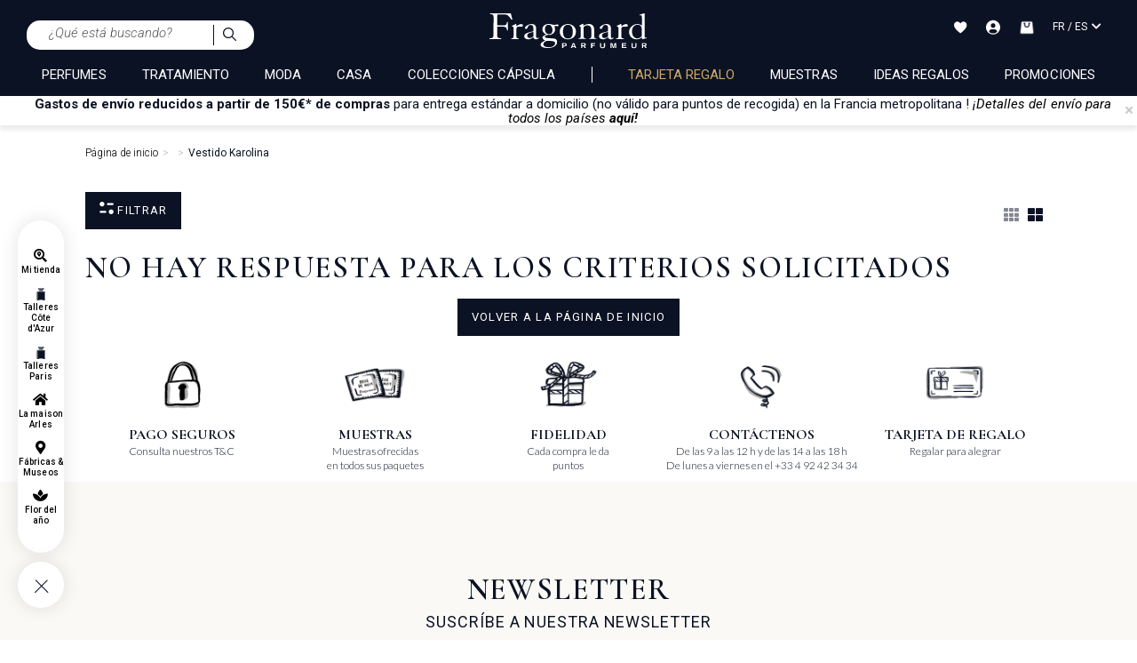

--- FILE ---
content_type: text/html;charset=UTF-8
request_url: https://www.fragonard.com/es-int/vestido-karolina-c-10126-tp-8040192.htm
body_size: 44202
content:

<!DOCTYPE html><html xmlns="http://www.w3.org/1999/xhtml" lang="es" xml:lang="es" data-params="{ breakpoints: [ 'dtp', 'tab', 'mob' ] }"><head><title>Vestido Karolina Fragonard,  explora todo el universo en una sola tienda</title><meta name="description" content="Fragonard, explora todo el universo en una sola tienda: Vestido Karolina  "/><meta http-equiv="Content-Type" content="text/html; charset=utf-8"><meta http-equiv="Content-Language" content="es"/><meta name="robots" content="index, follow"/><link rel="canonical" href="https://www.fragonard.com/es-int/vestido-karolina-c-10126-tp-8040192.htm" /><meta name="viewport" content="initial-scale=1.0, maximum-scale=1.0, user-scalable=no" /><meta name="HandheldFriendly" content="true" /><meta name="theme-color" content="#0b1223"><meta name="msapplication-navbutton-color" content="#0b1223"><meta name="apple-mobile-web-app-capable" content="yes"><meta name="apple-mobile-web-app-status-bar-style" content="black-translucent"><meta name="generator" content="Solusquare" /><link rel="publisher" href="https://plus.google.com/" /><link rel="alternate" hreflang="de" href="https://www.fragonard.com/de-int/kleide-karolina-c-10126-tp-8040192.htm"/><link rel="alternate" hreflang="en" href="https://www.fragonard.com/en-int/dress-karolina-c-10126-tp-8040192.htm"/><link rel="alternate" hreflang="es" href="https://www.fragonard.com/es-int/vestido-karolina-c-10126-tp-8040192.htm"/><link rel="alternate" hreflang="fr" href="https://www.fragonard.com/fr-int/robe-karolina-c-10126-tp-8040192.htm"/><link rel="alternate" hreflang="it" href="https://www.fragonard.com/it-int/vestito-karolina-c-10126-tp-8040192.htm"/><link rel="preconnect" href="https://fonts.googleapis.com"><link rel="preconnect" href="https://fonts.gstatic.com" crossorigin><link
rel="preload"
href="https://fonts.googleapis.com/css2?family=Roboto:ital,wght@0,100;0,300;0,400;0,500;0,700;0,900;1,100;1,300;1,400;1,500;1,700;1,900&family=Cormorant+Garamond:ital,wght@0,300;0,400;0,500;0,600;0,700;1,300;1,400;1,500;1,600;1,700&family=Lato:ital,wght@0,100;0,300;0,400;0,700;0,900;1,100;1,300;1,400;1,700;1,900&display=swap"
as="style"
onload="this.onload=null;this.rel='stylesheet'"
/><noscript><link
href="https://fonts.googleapis.com/css2?family=Roboto:ital,wght@0,100;0,300;0,400;0,500;0,700;0,900;1,100;1,300;1,400;1,500;1,700;1,900&family=Cormorant+Garamond:ital,wght@0,300;0,400;0,500;0,600;0,700;1,300;1,400;1,500;1,600;1,700&family=Lato:ital,wght@0,100;0,300;0,400;0,700;0,900;1,100;1,300;1,400;1,700;1,900&display=swap"
rel="stylesheet" 
type="text/css"
/></noscript><link 
as="style"
rel="stylesheet preload prefetch" 
href="https://use.fontawesome.com/releases/v5.15.4/css/all.css" 
type="text/css" 
crossorigin="anonymous" /><link rel="preload" as="script" href="https://www.fragonard.com/es-fr/javascript/lib/jquery-3.6.0.min.js"><link rel="preload" as="script" href="https://www.fragonard.com/es-fr/javascript/min/slq.core.min-v-260.js"><link rel="preload" as="script" href="https://www.fragonard.com/es-fr/javascript/min/slq.lib_PLP.min-v-260.js"><link rel="preload" href="https://www.fragonard.com/es-fr/css/min/slq.lib.min-v-260.css" as="style"><link rel="preload" href="https://www.fragonard.com/es-fr/css/min/slq.PLP.min-v-260.css" as="style"><link rel="preload" as="image" href="https://www.fragonard.com/es-fr/ximg/logo_fr.svg" /><style>
html{font-family:Roboto,sans-serif;-ms-text-size-adjust:100%;-webkit-text-size-adjust:100%}body{margin:0}aside,header,menu,nav,section{display:block}a{background-color:rgba(0,0,0,0)}strong{font-weight:700}h1{font-size:2em;margin:.67em 0}img{border:0}svg:not(:root){overflow:hidden}button,input{color:inherit;font:inherit;margin:0}button{overflow:visible}button{text-transform:none}button{-webkit-appearance:button}button::-moz-focus-inner,input::-moz-focus-inner{border:0;padding:0}input{line-height:normal}fieldset{border:1px solid silver;margin:0 2px;padding:.35em .625em .75em}*,:after,:before{box-sizing:border-box}html{font-size:10px}body{font-family:Roboto,Helvetica,Arial,sans-serif;font-size:14px;line-height:1.428571429;color:#1a171b;background-color:#fff}button,input{font-family:inherit;font-size:inherit;line-height:inherit}a{color:#000;text-decoration:none}img{vertical-align:middle}h1,h2{font-family:inherit;font-weight:400;line-height:1.1;color:inherit}h1,h2{margin-top:20px;margin-bottom:10px}h1{font-size:1.6rem}h2{font-size:30px}p{margin:0 0 10px}.text-left{text-align:left}.text-right{text-align:right}.text-center{text-align:center}.text-uppercase{text-transform:uppercase}ol,ul{margin-top:0}.container,.container-fluid{margin-right:auto;margin-left:auto}.container:after,.container:before{display:table;content:" "}.container:after{clear:both}.container-fluid:after,.container-fluid:before{display:table;content:" "}.container-fluid:after{clear:both}.row{margin-right:-15px;margin-left:-15px}.row:after,.row:before{display:table;content:" "}.row:after{clear:both}.col-md-3,.col-md-4,.col-sm-6,.col-xs-10,.col-xs-12,.col-xs-2{position:relative;min-height:1px;padding-right:15px;padding-left:15px}.col-xs-10,.col-xs-12,.col-xs-2{float:left}.col-xs-2{width:16.6666666667%}.col-xs-10{width:83.3333333333%}.col-xs-12{width:100%}fieldset{padding:0;border:0}fieldset{min-width:0;margin:0}.form-control{display:block;font-size:14px;line-height:1.428571429;color:#555}.form-control{width:100%;height:34px;background-color:#fff;background-image:none;border:1px solid #555;border-radius:0;box-shadow:inset 0 1px 1px rgba(0,0,0,.075)}.form-control::-moz-placeholder{color:#999;opacity:1}.form-control:-ms-input-placeholder{color:#999}.form-control::-webkit-input-placeholder{color:#999}.form-control::-ms-expand{background-color:rgba(0,0,0,0);border:0}.btn{display:inline-block;margin-bottom:0;font-weight:400;text-align:center;vertical-align:middle;touch-action:manipulation;background-image:none;border:1px solid transparent;padding:6px 25px;font-size:14px;line-height:1.428571429;border-radius:0}.btn-default{color:#000;background-color:#0b1223;border-color:#0b1223}.btn-block{display:block;width:100%}.fade{opacity:0}.dropdown{position:relative}.dropdown-menu{position:absolute;top:100%;left:0;z-index:1000;display:none;float:left;min-width:160px;padding:5px 0;margin:2px 0 0;font-size:14px;text-align:left;list-style:none;background-color:#fff;background-clip:padding-box;border:1px solid #ccc;border:1px solid rgba(0,0,0,.15);border-radius:0;box-shadow:0 6px 12px rgba(0,0,0,.175)}.btn-group{display:inline-block;vertical-align:middle}.input-group{display:table;border-collapse:separate}.input-group{position:relative}.input-group .form-control{position:relative;z-index:2;float:left;width:100%;margin-bottom:0}.input-group .form-control,.input-group-addon{display:table-cell}.input-group-addon{white-space:nowrap}.input-group-addon{width:1%;vertical-align:middle}.input-group-addon{padding:6px 25px;font-size:14px;font-weight:400;line-height:1;color:#555;text-align:center;background-color:#fff;border:1px solid #555;border-radius:0}.input-group .form-control:first-child,.input-group-addon:first-child{border-top-right-radius:0;border-bottom-right-radius:0}.input-group-addon:first-child{border-right:0}.input-group-addon:last-child{border-top-left-radius:0;border-bottom-left-radius:0}.input-group-addon:last-child{border-left:0}.navbar{position:relative;margin-bottom:20px;border:1px solid transparent}.navbar:after,.navbar:before{display:table;content:" "}.navbar:after{clear:both}.breadcrumb{padding:0;list-style:none;background-color:rgba(0,0,0,0);border-radius:0}.breadcrumb>li{display:inline-block}.breadcrumb>li+li:before{padding:0 5px;color:#ccc;content:"/Â "}.close{float:right;font-size:21px;font-weight:700;line-height:1;color:#000;text-shadow:0 1px 0 #fff;opacity:.2}button.close{padding:0;background:0 0;border:0;-webkit-appearance:none;-moz-appearance:none;appearance:none}.modal{overflow:hidden}.modal{position:fixed;top:0;right:0;bottom:0;left:0;z-index:10020;display:none;-webkit-overflow-scrolling:touch;outline:0}.modal.fade .modal-dialog{transform:translate(0,-25%)}.modal-dialog{position:relative;width:auto;margin:10px}.modal-content{position:relative;background-color:#fff;background-clip:padding-box;border:1px solid #999;border:1px solid rgba(0,0,0,.2);border-radius:0;box-shadow:0 3px 9px rgba(0,0,0,.5);outline:0}.modal-header{padding:15px;border-bottom:1px solid #e5e5e5}.modal-header:after,.modal-header:before{display:table;content:" "}.modal-header:after{clear:both}.modal-header .close{margin-top:-2px}.modal-title{margin:0;line-height:1.428571429}.modal-body{position:relative;padding:15px}.clearfix:after,.clearfix:before{display:table;content:" "}.clearfix:after{clear:both}.pull-right{float:right!important}.hide{display:none!important}.hidden{display:none!important}@-ms-viewport{width:device-width}.visible-sm,.visible-xs,.visible-xs-inline{display:none!important}.container,.container-fluid{padding-left:0;padding-right:0}.text-center{justify-content:center}.breadcrumb,ol,ul{margin-bottom:0;list-style-type:none}.input-group .form-control{border-width:0 0 1px}.input-group .input-group-addon{padding-left:10px;padding-right:10px}.btn-default:after,.input-group .input-group-addon button{background-color:rgba(0,0,0,0)}.btn{text-transform:uppercase;overflow:hidden;position:relative;white-space:normal;backface-visibility:hidden;letter-spacing:.05em}.btn>span{display:inline-block!important;vertical-align:top}.btn-default{font-size:14px;font-weight:300;position:relative}.btn-default:after{content:"";position:absolute;top:0;left:0;height:100%;width:100%;border:1px solid #0b1223;opacity:0}.form-control{box-shadow:none;padding:6px 20px 6px 10px}.form-control.light{border-width:0 0 1px;padding:0;height:auto}.form-control.light.dropdown-toggle{line-height:17px}.form-control.light.dropdown-toggle:after{line-height:11px}.btn-group,.btn-group .dropdown-toggle{position:relative;text-align:left;line-height:22px}.btn-group .dropdown-toggle{padding-left:10px;padding-right:35px}.btn-group .dropdown-toggle:after{content:"\f0dd";font-family:"Font Awesome 5 Free";font-weight:900;font-size:20px;position:absolute;top:27px;right:7px;transform:translateY(-50%);height:100%}.btn-group .dropdown-toggle .value{display:inline-block;width:100%;overflow:hidden;white-space:nowrap;text-overflow:ellipsis}.btn-group .dropdown-menu{left:auto;max-height:150px;overflow-y:auto;width:100%;padding:0;margin-top:0}.btn-group .dropdown-menu li{font-size:14px;padding:6px 10px}.btn-group .dropdown-menu li.selected{background-color:#eee}.btn-group .dropdown-menu li>span{display:inline-block;vertical-align:middle}.navbar{min-height:auto}@media (min-width:768px){.container{width:750px}.col-sm-6{float:left}.col-sm-6{width:50%}.navbar{border-radius:0}.modal-dialog{width:780px;margin:30px auto}.modal-content{box-shadow:0 5px 15px rgba(0,0,0,.5)}}@media (min-width:992px){.container{width:970px}.col-md-3,.col-md-4{float:left}.col-md-3{width:25%}.col-md-4{width:33.3333333333%}.col-md-offset-4{margin-left:33.3333333333%}}@media (min-width:1200px){.container{width:1170px}}@media (max-width:767px){.visible-xs{display:block!important}.visible-xs-inline{display:inline!important}.hidden-xs{display:none!important}}@media (min-width:768px) and (max-width:991px){.visible-sm{display:block!important}.hidden-sm{display:none!important}}@media (min-width:767px) and (max-width:1279px){.modal .modal-dialog{width:90%}}@media (min-width:767px){.container-fluid{max-width:1920px}}@media (min-width:1280px){.breadcrumb{padding-bottom:10px}}@media (max-width:1279px){.breadcrumb{padding:0 10px 15px}}.nopadding{padding:0}.underline{text-decoration:underline}strong{font-weight:600}i{font-weight:300;font-style:italic}.form-control{margin-bottom:0}.form-control.light{border-width:0 0 1px 0;padding:0 0;height:auto}.dropdown-toggle.form-control.light:after{line-height:15px}.navbar{border:0 none}.breadcrumb>li{font-size:11px}.modal{z-index:10010;opacity:0}.modal .modal-dialog .modal-content{border-radius:0;border:0 none;padding:30px 20px}.modal-header{padding:0;border-bottom:0 none}.modal-header .close{position:absolute;top:20px;right:20px;opacity:1;z-index:10;margin-top:-3px}.modal-header .modal-title{font-weight:500;text-transform:uppercase}.modal-body{width:100%!important;padding:10px 0}.btn-group,.btn-group>.dropdown-toggle{position:relative;text-align:left;line-height:20px}.btn-group>.dropdown-toggle{padding-left:10px;padding-right:24px}button.dropdown-toggle:after{content:"ïƒ�";font-family:"Font Awesome 5 Free";font-weight:900;font-size:20px;position:absolute;top:0;right:7px;line-height:26px}.btn-group>.dropdown-toggle>.value{display:inline-block;width:100%;overflow:hidden;white-space:nowrap;text-overflow:ellipsis}.dropdown-menu{font-size:15px;height:auto;overflow-x:hidden;max-height:250px;top:35px}.dropdown-menu li.selected{background-color:#eee}.dropdown-menu li{padding:6px 10px;font-size:14px}.dropdown-menu li>span{display:inline-block;vertical-align:middle}.btn-transparent{background-color:transparent}@media (max-width:767px){.breadcrumb{padding:5px 0}.breadcrumb>li{display:inline}.modal-header{height:auto}.modal-dialog{width:95%!important}.modal-header .close{font-size:1.2em;right:15px}}.grid-template{display:grid;grid-template-columns:1fr;grid-template-rows:1fr;display:-ms-grid;-ms-grid-columns:1fr;-ms-grid-rows:1fr;margin-left:auto;margin-right:auto}.grid-template[data-grid_cols="1"]{grid-template-columns:1fr;-ms-grid-columns:1fr}.grid-template [data-grid_x="1"]{-ms-grid-column:1;grid-column-start:1}.grid-template [data-grid_y="1"]{-ms-grid-row:1;grid-row-start:1}.grid-template [data-grid_y="2"]{-ms-grid-row:2;grid-row-start:2}.grid-template [data-grid_y="3"]{-ms-grid-row:3;grid-row-start:3}.grid-template [data-grid_y="4"]{-ms-grid-row:4;grid-row-start:4}.grid-template [data-grid_y="5"]{-ms-grid-row:5;grid-row-start:5}.grid-template [data-grid_y="6"]{-ms-grid-row:6;grid-row-start:6}.grid-template>div{min-width:0}.grid-template img{max-width:100%;width:auto;height:auto}*{margin:0;padding:0;border:0;text-decoration:none;box-sizing:border-box;-ms-overflow-style:-ms-autohiding-scrollbar}body,html{font-family:Roboto,Helvetica,Arial,sans-serif;font-size:15px;line-height:20px;font-weight:400;color:#0b1223}h1{font-family:"Cormorant Garamond",Helvetica,Arial,sans-serif;font-size:35px;line-height:.7em;letter-spacing:.05em}h1,h2{font-weight:600}h2{font-family:"Cormorant Garamond",Helvetica,Arial,sans-serif;font-size:34px;line-height:.7em;letter-spacing:.05em}a,p{font-family:Roboto,Helvetica,Arial,sans-serif}a,p{letter-spacing:0}a{font-size:10px;line-height:16px;font-weight:300}a,p{font-size:15px;font-weight:400}a{outline:0;line-height:14px;letter-spacing:.05px}a.underline{font-size:14px;line-height:18px;font-weight:400;text-decoration:underline}button{background:0}.flex_auto,.flex_center,.flex_left{display:flex;flex-direction:row;flex-wrap:wrap;justify-content:space-between}.flex_center,.flex_left{justify-content:center}.flex_left{justify-content:flex-start}.siteLayer,h2{position:relative}.bodyLayer{clear:both}::-webkit-scrollbar{width:8px}::-webkit-scrollbar-track{background-color:#f1f1f1}::-webkit-scrollbar-thumb{background-color:#c9c9c9}::-webkit-scrollbar-thumb:hover{background:#888}.siteLayer .menuMask{position:absolute;display:none;top:125px;bottom:0;left:0;right:0;background-color:#666;opacity:.5;z-index:1080}.menu-btn-block>li{margin-top:10px;width:100%}.menu-btn-block>li:first-child{margin-top:0}.menu-btn-block>li a{display:block;width:100%}input:-webkit-autofill{-webkit-animation-name:autofill;-webkit-animation-fill-mode:both}[placeholder]::-webkit-input-placeholder{color:#555}.form-control{border-color:#f2f2f2;background-color:#f2f2f2;color:#0b1223;padding:10px 12px!important;font-size:15px;font-weight:300;height:auto}.form-control{line-height:20px}.input-group .form-control,.input-group-addon{-webkit-appearance:none;border:0!important}.btn-group>.dropdown-toggle>.value{display:flex;flex-direction:row;justify-content:flex-start;flex-wrap:wrap;align-items:center}.btn-group .dropdown-menu li .flag{margin-right:1rem}.btn-group .dropdown-menu li{display:flex;flex-direction:row;justify-content:flex-start;flex-wrap:wrap;align-items:center;text-transform:initial;font-weight:initial}.btn-group:not(.form-input){width:100%}.prod_card a{display:block}.prod_card{position:relative;z-index:1;padding-top:15px}.prod_card>div{overflow:hidden;position:relative;box-shadow:0 0 6px rgba(0,0,0,.05),0 5px 6px rgba(0,0,0,.05)}.prod_card a .img{position:relative;margin:0 auto 10px;overflow:hidden;text-align:center}.prod_card a .img>img{height:auto;width:100%}.prod_card a .img span.next,.prod_card a .img span.prev{position:absolute;top:50%;margin:-10px 0 0;display:none;z-index:10;padding:10px}.prod_card a .img span.prev{left:0}.prod_card a .img span.next{right:0}.prod_card a .infos{overflow:hidden;padding:0 10px}.prod_card a .infos .name{font-family:"Cormorant Garamond",Helvetica,Arial,sans-serif;font-size:18px;display:block;line-height:22px;white-space:nowrap;height:22px;overflow:hidden;text-overflow:ellipsis;text-transform:none;font-weight:700;letter-spacing:0;margin-bottom:12px;margin-top:0}.prod_card a .infos .attr,.prod_card a .infos .desc{font-family:Roboto,Helvetica,Arial,sans-serif;font-size:12px;display:block;line-height:12px;opacity:.8;font-weight:300;letter-spacing:0;margin-bottom:12px;overflow:hidden;height:13px}.prod_card div.Qbuy{display:flex;flex-direction:row;align-content:center;align-items:center}.prod_card div.Qbuy{line-height:40px;text-transform:uppercase;justify-content:space-between;padding:0 20px;background-color:#0b1223;border:1px solid #fff}.prod_card div.Qbuy .btn{padding:0 2px;font-size:12px}.prod_card div.Qbuy .btn>span{vertical-align:baseline;line-height:14px}.prod_card div.Qbuy .btn>span:after{margin:0}.prod_card .btnWL{position:absolute;top:0;right:0;z-index:10;font-size:22px;line-height:1em;padding-right:10px;padding-top:10px}#fixedBtn{position:fixed;bottom:20px;right:20px;z-index:9998}.returnTop{height:37px;background-color:#fff;width:38px;line-height:35px;color:#000;text-align:center;border-radius:35px;font-size:20px;z-index:5;display:inline-block;box-shadow:3px 1px 8px 0 #dadada}input::-webkit-input-placeholder{color:#666;font-style:italic;font-size:15px;opacity:1}input::-moz-placeholder{color:#666;font-style:italic;font-size:15px;opacity:1}input:-ms-input-placeholder{color:#666;font-style:italic;font-size:15px;opacity:1}@media (min-width:1201px){.container{width:85%}}@media (min-width:992px) and (max-width:1200px){.container{width:98%}}@media (max-width:767px){.prod_card div.Qbuy{flex-wrap:wrap}body,html{min-width:320px;max-width:100%}.bodyLayer{min-height:1px}[data-src]{width:100%}.prod_card .Qbuy span{font-size:11px;font-weight:400}}@media (max-width:991px){.prod_card a .infos .attr,.prod_card a .infos .desc,.prod_card a .infos .name{margin-bottom:8px}.container{width:95%}h1{font-size:28px;line-height:34px}h2{font-size:20px;line-height:22px;letter-spacing:.1em}}@media (min-width:767px){.prod_card div.Qbuy{flex-wrap:nowrap}}@media (min-width:768px) and (max-width:991px){body,html{max-width:100%}}.top_header{overflow:hidden;position:relative;min-height:33px;box-shadow:0 5px 5px rgba(57,63,72,.1);z-index:10}.top_header p{margin-bottom:0;line-height:16px;margin-left:10px}#modal_countries .modal-dialog:not(.banner){width:400px}#modal_countries .modal-dialog:not(.banner) .modal-header .modal-title{height:auto}#modal_countries .modal-dialog:not(.banner) .modal-header .modal-title svg{display:block;width:205px;margin:10px auto 0}#modal_countries .modal-dialog:not(.banner) .modal-body .intro{margin:5px 0}#modal_countries .modal-dialog:not(.banner) .modal-body .btn-group .dropdown-menu{width:100%}#modal_countries .modal-dialog:not(.banner) .modal-body .btn-group .dropdown-menu#select_language{max-height:172px}#modal_countries .modal-dialog:not(.banner) .modal-body .menu-btn-block{margin-top:15px}.flag{width:16px;height:11px;background:url(https://www.fragonard.com/es-fr/ximg/sprites/flags.png) no-repeat center center}.flag.flag-au{background-position:-192px 0}.flag.flag-at{background-position:-176px 0}.flag.flag-be{background-position:-32px -11px}.flag.flag-bg{background-position:-64px -11px}.flag.flag-ca{background-position:-16px -22px}.flag.flag-hr{background-position:-192px -55px}.flag.flag-dk{background-position:-64px -33px}.flag.flag-de{background-position:-32px -33px}.flag.flag-es{background-position:-224px -33px}.flag.flag-ee{background-position:-144px -33px}.flag.flag-us{background-position:0 -154px}.flag.flag-fr{background-position:-80px -44px}.flag.flag-gr{background-position:-48px -55px}.flag.flag-gp{background-position:-16px -55px}.flag.flag-gf{background-position:-160px -44px}.flag.flag-hu{background-position:-224px -55px}.flag.flag-ie{background-position:0 -66px}.flag.flag-is{background-position:-128px -66px}.flag.flag-il{background-position:-16px -66px}.flag.flag-it{background-position:-144px -66px}.flag.flag-re{background-position:-48px -121px}.flag.flag-lv{background-position:-32px -88px}.flag.flag-lt{background-position:0 -88px}.flag.flag-lu{background-position:-16px -88px}.flag.flag-mk{background-position:-160px -88px}.flag.flag-mt{background-position:-32px -99px}.flag.flag-mq{background-position:-256px -88px}.flag.flag-no{background-position:-256px -99px}.flag.flag-nc{background-position:-160px -99px}.flag.flag-nz{background-position:-48px -110px}.flag.flag-nl{background-position:-240px -99px}.flag.flag-pl{background-position:-176px -110px}.flag.flag-pf{background-position:-112px -110px}.flag.flag-pt{background-position:-256px -110px}.flag.flag-cz{background-position:-16px -33px}.flag.flag-ro{background-position:-64px -121px}.flag.flag-gb{background-position:-112px -44px}.flag.flag-sg{background-position:-224px -121px}.flag.flag-sk{background-position:-16px -132px}.flag.flag-si{background-position:-256px -121px}.flag.flag-se{background-position:-208px -121px}.flag.flag-ch{background-position:-96px -22px}.flag.flag-li{background-position:-208px -77px}header.main{background-color:#0b1223;color:#fff}header.main .headerContainer{position:relative;padding:10px 30px}.flag,header.main .headerContainer>.logo>a{display:inline-block;position:relative}header.main .headerContainer .header_act_menu .header_act{position:relative;text-align:center}header.main .headerContainer .header_act_menu .header_act>.top{height:25px}header.main .headerContainer .header_act_menu .header_act>.top>svg{vertical-align:middle}header.main .headerContainer .header_act_menu .header_act>.bottom{display:none}header.main .headerContainer .subLayer{z-index:10005;overflow:hidden}header.main .mainNav>nav>.contentMenu{margin-top:0;height:auto;overflow:hidden}header.main .mainNav>nav>.contentMenu>span a{font-weight:400;display:block;position:relative;text-transform:uppercase}header.main .mainNav>nav .mainNavLayer{width:100%;z-index:8000;font-size:14px;background-color:#fff;overflow:hidden}header.main .mainNav>nav .mainNavLayer>div.row{margin:0 auto}.stickyMenu{position:fixed;width:52px;padding-bottom:62px;height:auto;left:20px;text-align:center;bottom:5vh;z-index:10}.stickyMenu .links,.stickyMenu .toggleMenu{background:#fff;box-shadow:0 0 20px 1px rgba(0,0,0,.1);border-radius:63px}.stickyMenu .links{display:flex;flex-direction:column-reverse;align-content:center;justify-content:space-evenly;align-items:center;padding:25px 0;opacity:1}.stickyMenu .toggleMenu{height:52px;display:block;width:52px;margin-top:10px;position:absolute;bottom:0}.stickyMenu .toggleMenu>div{transform:rotate(0);opacity:1}.stickyMenu .toggleMenu>div{position:relative;width:52px;height:52px;transform:rotate(-45deg)}.stickyMenu .toggleMenu>div .horizontal,.stickyMenu .toggleMenu>div .vertical{position:absolute;background-color:#0b1223;width:20px;height:1px;left:50%;margin-left:-11px;top:55%;margin-top:-2px}.stickyMenu .toggleMenu>div .vertical{width:1px;height:20px;margin-left:-1px;margin-top:-11px}.breadcrumb li{font-family:Roboto,Helvetica,Arial,sans-serif;font-size:12px;line-height:10px}.breadcrumb li>a{font-weight:300;letter-spacing:0;font-size:12px;line-height:10px}.breadcrumb li>span{font-weight:400}.breadcrumb li+li:before{content:">"}#search_block .searchLayer{display:none;padding:45px 200px}#search_block .searchLayer>form{border-bottom:1px solid #0b1223}#search_block .searchLayer>form .input-group-addon{border-color:transparent!important}#fixedBtn{bottom:10px;right:10px;transform:scale(0)}#fixedBtn .returnTop{font-size:20px;z-index:5}@media (max-width:767px){.top_header{min-height:36px}header.main{z-index:10001;position:relative}header.main .headerContainer{z-index:10000;padding:0}header.main .headerContainer>.logo>a .logo_classic{width:auto;height:30px}header.main .headerContainer .header_act_menu{width:100%}header.main .headerContainer .header_act_menu .logo,header.main .headerContainer .header_act_menu .menu_mob{display:block}header.main .headerContainer .header_act_menu .menu_mob{width:10%}header.main .headerContainer .header_act_menu .logo{width:auto;margin:auto}header.main .headerContainer .header_act_menu .logo img{height:auto}header.main .headerContainer .header_act_menu #searchBlockFormHeader{order:5;width:100%;background-color:#fff;padding:10px 30px}header.main .headerContainer .header_act_menu #searchBlockFormHeader #_searchHeader{border-radius:15px 0 0 15px;padding:5px 10px!important}header.main .headerContainer .header_act_menu #searchBlockFormHeader .input-group-addon{border-radius:0 15px 15px 0;background-color:#f8f9fa;border-left:1px solid #0b1223!important}header.main .headerContainer .header_act_menu #searchBlockFormHeader .input-group-addon img{width:15px}header.main .headerContainer .header_act_menu .header_act{padding:15px 0}header.main .headerContainer .header_act_menu .header_act:not(.menu_mob){width:10%}header.main .headerContainer .header_act_menu .header_act>.top{font-size:.9em;height:25px}header.main .mainNav>nav{border-top:1px solid #e2e2e2;margin:0;height:auto;float:none!important}header.main .mainNav>nav>.contentMenu>span{position:relative;display:block;text-align:left;width:100%;padding:0 20px}header.main .mainNav>nav>.contentMenu>span:last-child>a{border-bottom:0}header.main .mainNav>nav>.contentMenu>span.lang{border-bottom:0 none}header.main .mainNav>nav>.contentMenu>span.lang .select-lang-link{text-align:right}header.main .mainNav>nav .mainNavLayer{top:97px;height:calc(100% - 97px)}}@media (min-width:1280px){header.main .headerContainer>.logo>a .logo_classic{width:auto;height:40px;margin-bottom:10px}header.main .headerContainer .subLayer{top:104px}header.main .mainNav>nav>.contentMenu>span a{font-size:15px;line-height:18px}}@media (max-width:991px){header.main .headerContainer>.logo,header.main .mainNav>nav>.contentMenu>span a.header_act>.fa,header.main .mainNav>nav>.contentMenu>span a.header_act>.fas{display:none}header.main .headerContainer .header_act_menu .header_act>.bottom{font-size:.7em}header.main .headerContainer .header_act_menu .header_act.menu_mob{display:block;padding-left:15px;text-align:center;padding-top:20px}header.main .headerContainer .header_act_menu .header_act.menu_mob .top{height:21px}header.main .headerContainer .header_act_menu .header_act.menu_mob .top>span{position:relative;width:30px;height:20px;overflow:hidden;display:block;margin:0 auto}header.main .headerContainer .header_act_menu .header_act.menu_mob .top>span:after,header.main .headerContainer .header_act_menu .header_act.menu_mob .top>span:before,header.main .headerContainer .header_act_menu .header_act.menu_mob .top>span>span{position:absolute;left:0;right:0;margin-top:-2px;background:#fff;height:2px}header.main .headerContainer .header_act_menu .header_act.menu_mob .top>span>span{top:50%}header.main .headerContainer .header_act_menu .header_act.menu_mob .top>span:before{content:"";top:10%}header.main .headerContainer .header_act_menu .header_act.menu_mob .top>span:after{content:"";top:90%}header.main .headerContainer .subLayer{display:block;position:fixed;bottom:0;top:auto;left:0;right:0;opacity:0;height:auto;width:100%}header.main .mainNav{position:fixed;left:0;right:0;height:100%;top:100%}header.main .mainNav{background-color:#fff;overflow-x:hidden;overflow-y:auto;z-index:9999;opacity:0}header.main .mainNav>nav>.contentMenu>span{position:relative;display:block;text-align:left;top:auto;padding:0;line-height:inherit;width:100%;border-bottom:1px solid #0b1223}header.main .mainNav>nav>.contentMenu>span a{font-size:16px;padding:25px 20px;display:block}header.main .mainNav>nav>.contentMenu>span a>div{display:block!important;color:#000!important}header.main .mainNav>nav>.contentMenu>span a.header_act{text-transform:initial!important;font-size:14px;font-style:italic}header.main .mainNav>nav .mainNavLayer{position:fixed;left:100%;overflow-y:auto;margin:0;background-color:#fff;padding-top:0;opacity:1}header.main .mainNav>nav .mainNavLayer>div{padding:0;overflow-x:hidden;overflow-y:auto;overscroll-behavior-y:auto;height:100%}header.main .mainNav>nav .mainNavLayer>div .catalog .row{margin:0}header.main .mainNav>nav .mainNavLayer>div .catalog .row .header_cat{margin:0;border-bottom:1px solid #e2e2e2;font-size:1.3em}header.main .mainNav>nav .mainNavLayer>div .catalog .row .header_cat>div{padding-top:15px;padding-bottom:15px}header.main .mainNav>nav .mainNavLayer>div .catalog .row .header_cat>div.back{max-width:58px;color:#0b1223}header.main .mainNav>nav .mainNavLayer>div .catalog .row .header_cat>div.libelle-lvl1{display:block;text-transform:uppercase;white-space:nowrap;text-overflow:ellipsis;overflow:hidden;color:#0b1223;text-align:left}header.main .mainNav>nav .mainNavLayer>div .catalog{position:initial}header.main .mainNav>nav .mainNavLayer>div .catalog .row .cat-decale a.lvl-2:not(.other)>div{display:block!important}header.main .mainNav>nav .mainNavLayer>div .catalog .row .cat-decale a{border-bottom:1px solid #ccc;display:block;font-size:16px;padding:25px 20px;position:relative;margin:0;font-weight:300}header.main .mainNav>nav .mainNavLayer>div .catalog .row .col-decale{position:fixed;left:0;overflow-y:auto;margin:0;background-color:#fff;padding-top:0;opacity:1;width:100%;z-index:10;overflow-x:hidden;transform:translateX(100%)}header.main .mainNav>nav .mainNavLayer>div .catalog .row .cat-decale{overflow:hidden;padding:0;margin:0;position:initial;width:100%}header.main .mainNav>nav .mainNavLayer>div .catalog .row .cat-decale a.lvl-2:not(.other){margin:0;height:auto;padding:25px 20px;font-size:16px;width:100%;font-weight:400;text-align:left}header.main .mainNav>nav .mainNavLayer>div .catalog .row .cat-decale .sousCat-decale a.lvl-3:not(.other),header.main .mainNav>nav .mainNavLayer>div .catalog .row .cat-decale .tp-decale a.lvl-4:not(.other){font-weight:400;font-size:16px;line-height:20px}header.main .mainNav>nav .mainNavLayer>div .catalog .row .cat-decale .tp-decale a.lvl-4:not(.other)>div{display:none!important}header.main .mainNav>nav .mainNavLayer>div .catalog .row .cat-decale .sousCat-decale{top:51px;background-color:#fff;left:100%;width:100%;z-index:115;text-align:left}header.main .mainNav>nav .mainNavLayer>div .catalog .row .cat-decale .sousCat-decale a.lvl-3:not(.other)>div{display:block!important}header.main .mainNav>nav .mainNavLayer>div .doc{clear:both;width:100%;text-align:center;padding-top:25px}.stickyMenu{bottom:10vh}#search_block .searchLayer{padding:10px}}@media (min-width:992px){header.main .headerContainer>.logo>a{margin-top:5px}header.main .headerContainer .header_act_menu{float:right;width:33.33%;justify-content:flex-end}header.main .headerContainer .header_act_menu .logo,header.main .headerContainer .header_act_menu .menu_mob{display:none}header.main .headerContainer .header_act_menu #searchBlockFormHeader{position:absolute;left:30px;font-size:12px;line-height:16px;top:23px;background:#fff;color:#0d1223;padding:5px 10px;border-radius:15px;width:20%}header.main .headerContainer .header_act_menu #searchBlockFormHeader .form-control{padding:0!important;height:21px;background:0;vertical-align:middle;font-size:11px;font-style:italic;margin-left:15px}header.main .headerContainer .header_act_menu #searchBlockFormHeader .form-control:-ms-input-placeholder,header.main .headerContainer .header_act_menu #searchBlockFormHeader .form-control::-moz-placeholder,header.main .headerContainer .header_act_menu #searchBlockFormHeader .form-control::-webkit-input-placeholder{font-size:11px;font-style:italic;color:rgba(13,18,35,.5)}header.main .headerContainer .header_act_menu #searchBlockFormHeader .input-group-addon{font-size:12px;padding:3px 10px;border-left:1px solid #0d1223!important}header.main .headerContainer .header_act_menu #searchBlockFormHeader .input-group-addon img{width:15px}header.main .headerContainer .header_act_menu .select-lang-link,header.main .mainNav>nav>.contentMenu>span,header.main .mainNav>nav>.contentMenu>span a{color:#fff}header.main .headerContainer .header_act_menu .select-lang-link .fas{margin-left:5px}header.main .headerContainer .header_act_menu .header_act>.bottom{font-size:.9em;width:85%;margin:0 auto}header.main .headerContainer .subLayer{position:absolute;right:0;width:355px;height:0;opacity:0}header.main .mainNav>nav{margin:0 auto;position:relative;z-index:7001;display:flex;justify-content:center;align-content:center;flex-direction:row;align-items:center}header.main .mainNav>nav>.contentMenu{padding-bottom:15px}header.main .mainNav>nav>.contentMenu>span{padding:0 35px}header.main .mainNav>nav .mainNavLayer{height:0;left:0;position:absolute;top:24px;margin:0 auto;opacity:0}header.main .mainNav>nav .mainNavLayer:after{content:"";width:100%;display:block;height:1px;border-bottom:1px solid #e2e2e2;position:absolute;bottom:0;left:0}header.main .mainNav>nav .mainNavLayer>div.row{position:relative;text-align:left}header.main .mainNav>nav .mainNavLayer>div.row .image-categorie{background-position:0 0;background-repeat:no-repeat;background-size:cover;height:450px;z-index:5;width:50%;margin-left:25%;top:-20px;right:25%;background-color:rgba(0,0,0,0)}header.main .mainNav>nav .mainNavLayer>div.row .catalog{margin-top:20px}header.main .mainNav>nav .mainNavLayer>div.row .catalog .cat-decale{margin:0 auto;clear:both;z-index:10}header.main .mainNav>nav .mainNavLayer>div.row .catalog .cat-decale a{font-size:14px;color:#0b1223;display:inline-block;width:100%}header.main .mainNav>nav .mainNavLayer>div.row .catalog .cat-decale a .libelle{display:inline-block}header.main .mainNav>nav .mainNavLayer>div.row .catalog .cat-decale>a.lvl-2:not(.other){font-family:"Cormorant Garamond",Helvetica,Arial,sans-serif;font-size:14px;line-height:15px;letter-spacing:.05em;font-weight:400;margin:10px 0;text-transform:uppercase;width:25%;float:left}header.main .mainNav>nav .mainNavLayer>div.row .catalog .cat-decale .image-menu{background-position:0 0;background-repeat:no-repeat;background-size:cover;min-height:450px;z-index:15;width:25%;top:-20px;right:25%;background-color:rgba(0,0,0,0);display:block}header.main .mainNav>nav .mainNavLayer>div.row .catalog .cat-decale .sousCat-decale a.lvl-3{font-family:"Cormorant Garamond",Helvetica,Arial,sans-serif;font-size:14px;line-height:15px;letter-spacing:.05em;font-weight:400;margin:10px 0;text-transform:uppercase}header.main .mainNav>nav .mainNavLayer>div.row .catalog .cat-decale .col-decale{position:absolute;left:25%;top:0;width:50%}header.main .mainNav>nav .mainNavLayer>div.row .catalog .cat-decale .sousCat-decale{clear:both;border-left:1px solid rgba(0,0,0,.2);padding:0 40px;margin-left:0;z-index:10;width:100%;top:0}header.main .mainNav>nav .mainNavLayer>div.row .catalog .cat-decale .sousCat-decale .image-menu{background-position:0 0;background-repeat:no-repeat;background-size:cover;min-height:450px;z-index:15;width:25%;top:-20px;right:50%;background-color:rgba(0,0,0,0);display:block}header.main .mainNav>nav .mainNavLayer>div.row .catalog .cat-decale .sousCat-decale .tp-decale{width:100%;border-left:1px solid rgba(0,0,0,.2);padding:0 40px;margin-left:0;z-index:10;position:absolute;top:0;left:50%}header.main .mainNav>nav .mainNavLayer>div.row .catalog .cat-decale .sousCat-decale .tp-decale a.lvl-4{font-family:"Cormorant Garamond",Helvetica,Arial,sans-serif;font-size:14px;line-height:15px;letter-spacing:.05em;font-weight:400;margin:10px 0;text-transform:uppercase}header.main .mainNav>nav .mainNavLayer .doc{position:absolute;height:450px;z-index:5;width:50%;margin-left:25%;top:0;right:25%}header.main .mainNav>nav .mainNavLayer .doc .image-categorie{background-image:none!important;width:100%!important;margin:0!important;top:initial!important;overflow:hidden!important;right:initial!important}header.main .mainNav>nav .mainNavLayer .doc .image-categorie>img{max-width:initial;height:450px}header.main .mainNav>nav .mainNavLayer .doc:last-child{position:absolute;right:0;top:0;text-align:center;bottom:0;width:25%;height:450px}header.main .mainNav>nav .mainNavLayer .doc:last-child .grid-template{width:100%}.image-categorie,.image-menu{position:absolute}}@media (min-width:992px) and (max-width:1280px){header.main .headerContainer>.logo>a .logo_classic{width:auto}header.main .headerContainer .subLayer{top:94px}}@media (min-width:767px) and (max-width:991px){header.main .headerContainer .header_act_menu .logo{width:auto;margin:auto}header.main .headerContainer .header_act_menu .logo img{height:auto}header.main .headerContainer .header_act_menu .header_act{color:#fff}header.main .headerContainer .header_act_menu .header_act:not(.menu_mob){width:5%}header.main .mainNav>nav .mainNavLayer{top:65px;height:calc(100% - 65px)}}@media (min-width:767px){header.main .headerContainer .header_act_menu .header_act{padding:10px;font-size:12px}}@media (min-width:992px) and (min-width:1690px){header.main .mainNav>nav .mainNavLayer>div.row .catalog .cat-decale{width:85%}}@media (min-width:992px) and (max-width:1690px){header.main .mainNav>nav .mainNavLayer>div.row .catalog .cat-decale>a.lvl-2:not(.other){padding-left:40px}}@media (max-width:991px) and (min-width:767px) and (max-width:991px){header.main .mainNav>nav .mainNavLayer>div .catalog .row .col-decale{top:116px;height:calc(100% - 116px)}}@media (max-width:991px) and (max-width:767px){header.main .mainNav>nav .mainNavLayer>div .catalog .row .col-decale{top:148px;height:calc(100% - 148px)}}@media (max-width:1280px){#fixedBtn{bottom:50px}}.color1{color:#0b1223!important}.background-color1{background-color:#0b1223}.btn{font-family:Roboto,Helvetica,Arial,sans-serif;text-transform:uppercase;letter-spacing:.1em;position:relative;font-weight:400;font-size:13px;line-height:40px;padding:0 15px}.btn>span{line-height:13px;vertical-align:initial}.btn>span:after{display:block;content:"";width:0%;border-bottom:1px solid #fff;opacity:1}.btn-default,.btn.background-color1,.btn.background-color3{background-color:#0b1223;border-color:#0b1223!important;color:#fff!important;font-weight:400}[data-slq=prod] .btnWL{color:#0b1223;opacity:.2}header.main .header_act_menu .header_act{color:#000}@media only screen and (min-device-width:768px) and (max-device-width:1024px) and (orientation:portrait){.btn{letter-spacing:0}}@media (max-width:991px){.btn{letter-spacing:0}}.menuFilters ul li a{text-transform:uppercase}.headerList{margin-bottom:35px}.headerList .grid-template{background-color:rgba(0,0,0,0)!important}.menuFilters{max-width:85%;margin:auto;overflow:hidden;position:relative}.menuFilters ul{justify-content:flex-start;flex:1;z-index:5}.menuFilters ul li{text-align:center;margin:0 15px;line-height:16px;opacity:1;width:115px}.menuFilters ul li.follow_link{opacity:.5}.menuFilters ul li a{font-weight:500;text-align:center;letter-spacing:0;font-size:11px}.menuFilters ul li a img{display:block;height:55px;width:auto;margin:15px auto}.menuFilters .swipe_next,.menuFilters .swipe_prev{display:none;align-items:center;background:#0b1223;border:0;border-radius:50%;display:-ms-flexbox;height:2em;justify-content:center;opacity:.7;padding:0;position:absolute;top:50%;transform:translateY(-50%);width:2em;z-index:1}.menuFilters .swipe_next>svg,.menuFilters .swipe_prev>svg{fill:#fff;height:1.2em;width:1.2em}.menuFilters .swipe_next{right:1px}.menuFilters .swipe_prev{left:1px}.menuFilters .swipe_prev>svg{transform:scaleX(-1)}#filterContent{margin-top:15px}#filterContent .filtresWindow{position:fixed;right:-30%;top:60px;bottom:0;width:30%;height:100%;background-color:#fff;z-index:15;padding:50px;box-shadow:0 5px 5px rgba(57,63,72,.1);display:none}.Filtres .otherFilter #filtersForm .btn-group>.dropdown-toggle:after{display:none}.menuFilters ul{display:flex;flex-direction:row;flex-wrap:nowrap;align-content:center;align-items:flex-start}#filterContent .filtresWindow:after{position:absolute;background-color:#fff;width:100%;z-index:15}#filterContent .filtresWindow:after{display:block;top:0;left:0;width:0;height:0;content:"";opacity:.5;z-index:20}.dspgrid i{font-size:17px;margin-top:10px;margin-right:10px;color:rgba(11,18,35,.5)}.dspgrid i.selected{color:#0b1223}.Filtres{display:flex;flex-direction:row;flex-wrap:wrap;align-content:flex-start}.Filtres{margin:25px 0;font-size:14px;font-weight:400;font-family:Roboto,Helvetica,Arial,sans-serif;text-transform:uppercase;justify-content:space-between;align-items:center}.Filtres .btnFilter,.Filtres .otherFilter #filtersForm .btn-group>.dropdown-toggle img{margin-right:15px}.Filtres .otherFilter #filtersForm,.Filtres .otherFilter .dspgrid{display:inline-block;margin-left:15px}.Filtres .otherFilter #filtersForm .btn-group>.dropdown-toggle>.value{font-size:14px;font-weight:400;font-family:Roboto,Helvetica,Arial,sans-serif;line-height:15px;text-transform:uppercase;background:0;display:inline}.Filtres .otherFilter #filtersForm .btn-group>.dropdown-toggle{border:0;line-height:22px}.Filtres .filters_summary{display:inline-block;margin-top:20px}.Filtres{line-height:15px}#prodList{clear:both}#prodList .prods .prod_card{padding-top:15px}#prodList .prods .prod .btnWL{right:5px;top:5px}@media (max-width:991px){.menuFilters ul li a{font-size:11px}#filterContent .filtresWindow{width:100%;top:0;right:-100%;bottom:42px;padding:20px;z-index:10000;display:block}.Filtres{align-items:start}.Filtres .btnFilter{text-align:center;z-index:10}.Filtres .filtresSelected,.Filtres .otherFilter #filtersForm{width:50%;padding-bottom:5px;border-bottom:1px solid #eee}.Filtres .filtresSelected .btnFilter{background-color:#fff!important;border-color:#fff!important;color:#0b1223!important;width:100%;border-right:1px solid #0b1223!important}.Filtres .filtresSelected .btnFilter path{fill:#0b1223}.Filtres .otherFilter{width:50%}.Filtres .otherFilter .dspgrid{display:block}.Filtres .otherFilter #filtersForm{width:100%;float:none;display:block;margin-left:0}.Filtres .otherFilter #filtersForm .btn-group>.dropdown-toggle{border-color:#fff;background-color:#fff;text-align:center}.Filtres .filters_summary,.Filtres .resetAll{display:none}#prodList .prods .prod:nth-child(2n+1){clear:left}}@media (min-width:991px){.Filtres .otherFilter #filtersForm .btn-group>.dropdown-toggle>.value{margin-right:25px}}@media (max-width:767px){#prodList .prods .grid>.row>[class*=col-]:nth-child(odd){padding-left:5px;padding-right:0}#prodList .prods .grid>.row>[class*=col-]:nth-child(even){padding-left:0;padding-right:5px}#prodList .prods .grid>.row{margin:0}#prodList .prods .prod{padding:0 10px 30px}#prodList .prods .prod .img span.next,#prodList .prods .prod .img span.prev{align-items:center;background:#0b1223;border:0;border-radius:50%;display:flex;height:2em;justify-content:center;opacity:.7;padding:0;position:absolute;top:50%;transform:translateY(-50%);width:2em;z-index:1}#prodList .prods .prod .img span.prev svg{transform:scaleX(-1);fill:#fff;height:1.2em;width:1.2em}#prodList .prods .prod .img span.next svg{fill:#fff;height:1.2em;width:1.2em}}@media (min-width:992px){.pg_univers #prodList .prods .prod:nth-child(3n+1){clear:left}}
</style><script type="text/javascript" src="https://www.fragonard.com/es-fr/javascript/lib/jquery-3.6.0.min.js"></script><script>
function dynamically_load_file( params ) {
if( typeof(params.type) != 'undefined' && typeof(params.url) != 'undefined' && typeof(params.ID) != 'undefined' ) {
var clean_url_for_check = params.url.replace('.' + params.type, '');
var file_query_selector = document.getElementById(params.ID);
var site_version = slq.vars.siteVersion;
if( document.querySelector('[src*="' + clean_url_for_check + '"]') == null ) {
if( params.type == 'css' ) {
var head = document.getElementsByTagName('head')[0],
link = document.createElement('link'),
file_url = params.url.replace('.css','-v-' + site_version + '.css');
link.rel = 'stylesheet';
link.type = 'text/css';
link.href = file_url;
link.id = params.ID;
head.appendChild(link);
}
else if( params.type == 'js' ) {
var head = document.getElementsByTagName('head')[0],
link = document.createElement('script'),
file_url = file_url = params.is_third_party ? params.url : params.url.replace('.js','-v-' + site_version + '.js');
link.src = file_url;
link.id = params.ID;
link.onload = function(){
// Callback
if (typeof params.clb == "string") {
eval(params.clb);
}
else if (typeof params.clb == "function") {
params.clb.call();
}
},
head.appendChild(link);
}
}
else {
if( params.type == 'js' ) {
// Callback
setTimeout(function(){
if (typeof params.clb == "string") {
eval(params.clb);
}
else if (typeof params.clb == "function") {
params.clb.call();
}
},100);
}
}
}
}
var slq_bg_lazyload;
(slq_bg_lazyload = function(is_ajax) {
if ('IntersectionObserver' in window) {
if( is_ajax ) {
slq_bg_lazyload_exec();
}
else {
document.addEventListener("DOMContentLoaded", function() {
slq_bg_lazyload_exec();
});
}
function slq_bg_lazyload_exec() {
function handleIntersection(entries) {
entries.map((entry) => {
if (entry.isIntersecting) {
// Item has crossed our observation
// threshold - load src from data-bgimage
entry.target.style.backgroundImage = 'url("' + entry.target.dataset.bgimage + '")';
entry.target.removeAttribute('data-bgimage');
// Job done for this item - no need to watch it!
observer.unobserve(entry.target);
}
});
}
const lazyload_bgimages = document.querySelectorAll('[data-bgimage]');
const observer = new IntersectionObserver(
handleIntersection,
{ rootMargin: '100px' }
);
lazyload_bgimages.forEach(lazyload_bgimage => observer.observe(lazyload_bgimage));
}
} 
else {
// No interaction support - Load all background images automatically
const lazyload_bgimages = document.querySelectorAll('[data-bgimage]');
lazyload_bgimages.forEach(lazyload_bgimage => {
lazyload_bgimage.style.backgroundImage = 'url("' + lazyload_bgimage.dataset.bgimage + '")';
lazyload_bgimage.removeAttribute('data-bgimage');
});
}
})();
</script><script type="text/javascript">
function  getCookie(name){
if(document.cookie.length == 0) return "";
var regSepCookie = new RegExp('(; )', 'g');
var cookies = document.cookie.split(regSepCookie);
for(var i = 0; i < cookies.length; i++) {
var regInfo = new RegExp('=', 'g');
var infos = cookies[i].split(regInfo);
if(infos[0] == name){
return unescape(infos[1]);
}
}
return "";
}
var googleIdCookie = getCookie("GOOGLEID");
</script><link rel="icon" type="image/png" href="https://www.fragonard.com/es-int/ximg/favicon.png"/></head><body><noscript><iframe src="https://mesure.fragonard.com/ns.html?id=GTM-NGZ2PBJ"height="0" width="0" style="display:none;visibility:hidden"></iframe></noscript><div id="fb-root"></div><div class="siteLayer pg_univers" id="siteLayer" data-slq="ui" data-params="{ responsive: true }"><div id="seoFooter"></div><div class="stickyMenu hidden-xs"><div class="links"><div class="grid-template " data-doc_id="24994" id="grd_248715" data-grid_cols="1" data-grid_rows="6" style="background-color: rgba(255, 255, 255, 1);"><div id="bloc_248716" data-grid_x="1" data-grid_y="1" data-grid_w="1" data-grid_h="1" class='elt-73' style="padding: 5px 0px 5px 0px;"><style>
.sticky_block {
cursor: pointer;
}
.sticky_block .bottom a {
font-weight: 500;
font-size: 10px;
line-height: 12px;
display:block;
}
@media (max-width: 767px) {
  .secondMenu> .stickyMenuMob.visible-xs {
  width:100%;
  }
  .secondMenu> .stickyMenuMob.visible-xs> .grid-template {
  justify-content: start;
  }
  .secondMenu> .stickyMenuMob.visible-xs> .grid-template> div {
  padding:0 !important;
  }
  .sticky_block {
      text-align: left;
   padding: 25px 20px;
    border-bottom: 1px solid #0b1223;
  }
  .sticky_block> * {
    display: inline-block;
}
   .sticky_block .bottom a {
    text-transform: initial !important;
    font-size: 14px;
    font-style: italic;
  margin-left:15px
 }
}
</style><div class="sticky_block"><div class="top"><a href="https://www.fragonard.com/es-int/magasins/index.cfm" target="_blank"><span class="fa fa-search-location"></span></a></div><div class="bottom"><a href="https://www.fragonard.com/es-int/magasins/index.cfm" target="_blank">Mi tienda</a></div></div></div><div id="bloc_269349" data-grid_x="1" data-grid_y="2" data-grid_w="1" data-grid_h="1" class='elt-73' style="padding: 5px 0px 5px 0px;"><style>
.sticky_block {
cursor: pointer;
}
.sticky_block .bottom a {
font-weight: 500;
font-size: 10px;
line-height: 12px;
display:block;
}
@media (max-width: 767px) {
  .secondMenu> .stickyMenuMob.visible-xs {
  width:100%;
  }
  .secondMenu> .stickyMenuMob.visible-xs> .grid-template {
  justify-content: start;
  }
  .secondMenu> .stickyMenuMob.visible-xs> .grid-template> div {
  padding:0 !important;
  }
  .sticky_block {
      text-align: left;
   padding: 25px 20px;
    border-bottom: 1px solid #0b1223;
  }
  .sticky_block> * {
    display: inline-block;
}
   .sticky_block .bottom a {
    text-transform: initial !important;
    font-size: 14px;
    font-style: italic;
  margin-left:15px
 }
}
</style><div class="sticky_block"><div class="top"><a href="https://usines-parfum.fragonard.com/es/reservar/" target="_blank"><img src="https://www.fragonard.com/content_images/Flask.svg" 
alt="Talleres Côte d'Azur"
width="15" height="15"></a></div><div class="bottom"><a href="https://usines-parfum.fragonard.com/es/reservar/" target="_blank">Talleres Côte d'Azur</a></div></div></div><div id="bloc_272723" data-grid_x="1" data-grid_y="3" data-grid_w="1" data-grid_h="1" class='elt-73' style="padding: 5px 0px 5px 0px;"><style>
.sticky_block {
cursor: pointer;
}
.sticky_block .bottom a {
font-weight: 500;
font-size: 10px;
line-height: 12px;
display:block;
}
@media (max-width: 767px) {
  .secondMenu> .stickyMenuMob.visible-xs {
  width:100%;
  }
  .secondMenu> .stickyMenuMob.visible-xs> .grid-template {
  justify-content: start;
  }
  .secondMenu> .stickyMenuMob.visible-xs> .grid-template> div {
  padding:0 !important;
  }
  .sticky_block {
      text-align: left;
   padding: 25px 20px;
    border-bottom: 1px solid #0b1223;
  }
  .sticky_block> * {
    display: inline-block;
}
   .sticky_block .bottom a {
    text-transform: initial !important;
    font-size: 14px;
    font-style: italic;
  margin-left:15px
 }
}
</style><div class="sticky_block"><div class="top"><a href="https://musee-parfum-paris.fragonard.com/es/reserva/" target="_blank"><img src="https://www.fragonard.com/content_images/Flask.svg" 
alt="Talleres Paris"
width="15" height="15"></a></div><div class="bottom"><a href="https://musee-parfum-paris.fragonard.com/es/reserva/" target="_blank">Talleres Paris</a></div></div></div><div id="bloc_248717" data-grid_x="1" data-grid_y="4" data-grid_w="1" data-grid_h="1" class='elt-73' style="padding: 5px 0px 5px 0px;"><style>
.sticky_block {
cursor: pointer;
}
.sticky_block .bottom a {
font-weight: 500;
font-size: 10px;
line-height: 12px;
display:block;
}
@media (max-width: 767px) {
  .secondMenu> .stickyMenuMob.visible-xs {
  width:100%;
  }
  .secondMenu> .stickyMenuMob.visible-xs> .grid-template {
  justify-content: start;
  }
  .secondMenu> .stickyMenuMob.visible-xs> .grid-template> div {
  padding:0 !important;
  }
  .sticky_block {
      text-align: left;
   padding: 25px 20px;
    border-bottom: 1px solid #0b1223;
  }
  .sticky_block> * {
    display: inline-block;
}
   .sticky_block .bottom a {
    text-transform: initial !important;
    font-size: 14px;
    font-style: italic;
  margin-left:15px
 }
}
</style><div class="sticky_block"><div class="top"><a href="https://www.fragonard.com/es-int/maison-fragonard-arles-es" target="_blank"><span class="fa fa-home"></span></a></div><div class="bottom"><a href="https://www.fragonard.com/es-int/maison-fragonard-arles-es" target="_blank">La maison Arles</a></div></div></div><div id="bloc_248718" data-grid_x="1" data-grid_y="5" data-grid_w="1" data-grid_h="1" class='elt-73' style="padding: 5px 0px 5px 0px;"><style>
.sticky_block {
cursor: pointer;
}
.sticky_block .bottom a {
font-weight: 500;
font-size: 10px;
line-height: 12px;
display:block;
}
@media (max-width: 767px) {
  .secondMenu> .stickyMenuMob.visible-xs {
  width:100%;
  }
  .secondMenu> .stickyMenuMob.visible-xs> .grid-template {
  justify-content: start;
  }
  .secondMenu> .stickyMenuMob.visible-xs> .grid-template> div {
  padding:0 !important;
  }
  .sticky_block {
      text-align: left;
   padding: 25px 20px;
    border-bottom: 1px solid #0b1223;
  }
  .sticky_block> * {
    display: inline-block;
}
   .sticky_block .bottom a {
    text-transform: initial !important;
    font-size: 14px;
    font-style: italic;
  margin-left:15px
 }
}
</style><div class="sticky_block"><div class="top"><a href="https://usines-parfum.fragonard.com/" target="_blank"><span class="fa fa-map-marker-alt"></span></a></div><div class="bottom"><a href="https://usines-parfum.fragonard.com/" target="_blank">Fábricas & Museos</a></div></div></div><div id="bloc_248719" data-grid_x="1" data-grid_y="6" data-grid_w="1" data-grid_h="1" class='elt-73' style="padding: 5px 0px 5px 0px;"><style>
.sticky_block {
cursor: pointer;
}
.sticky_block .bottom a {
font-weight: 500;
font-size: 10px;
line-height: 12px;
display:block;
}
@media (max-width: 767px) {
  .secondMenu> .stickyMenuMob.visible-xs {
  width:100%;
  }
  .secondMenu> .stickyMenuMob.visible-xs> .grid-template {
  justify-content: start;
  }
  .secondMenu> .stickyMenuMob.visible-xs> .grid-template> div {
  padding:0 !important;
  }
  .sticky_block {
      text-align: left;
   padding: 25px 20px;
    border-bottom: 1px solid #0b1223;
  }
  .sticky_block> * {
    display: inline-block;
}
   .sticky_block .bottom a {
    text-transform: initial !important;
    font-size: 14px;
    font-style: italic;
  margin-left:15px
 }
}
</style><div class="sticky_block"><div class="top"><a href="https://www.fragonard.com/es-int/l-air-de-grasse-c-1070-tp-8040351.htm" target="_blank"><span class="fa fa-spa"></span></a></div><div class="bottom"><a href="https://www.fragonard.com/es-int/l-air-de-grasse-c-1070-tp-8040351.htm" target="_blank">Flor del año</a></div></div></div></div></div><div class="toggleMenu"><div><span class="horizontal"></span><span class="vertical"></span></div></div></div><header class="main "><div class=""><div class="clearfix headerContainer"><div class="col-md-4 col-md-offset-4 text-center nopadding logo"><a href="https://www.fragonard.com/es-int/" title="¡Bienvenida!"><img src="https://www.fragonard.com/es-fr/ximg/logo_fr.svg" alt="¡Bienvenida!" class="logo_classic" width="138" height="31"  /></a></div><menu class="header_act_menu flex_auto"><div class="menu_mob header_act  "><div class="top"><span><span class="menu"></span></span></div><div class="bottom">
Menú
</div></div><div class="logo"><a href="https://www.fragonard.com/es-int/" title="¡Bienvenida!"><img src="https://www.fragonard.com/es-fr/ximg/logo_fr.svg" alt="¡Bienvenida!" class="logo_classic" width="138" height="31" /></a></div><form class="input-group " autocomplete-type="prod" autocomplete-from="header" data-open="false" id="searchBlockFormHeader" name="searchBlockForm" data-slq="frm" action="https://www.fragonard.com/es-int/recherche.cfm" method="get"><input type="text" name="libelle" class="form-control" id="_searchHeader" value="" placeholder="¿Qué está buscando?" autocomplete="off"><input type="hidden" value="0" name="completion" /><span class="input-group-addon"><button type="button" title="Buscar" class=""><svg xmlns="http://www.w3.org/2000/svg" width="15" height="15" viewBox="0 0 21 21" fill="none"><path d="M8.4579 0.000156166C3.79702 0.000156166 0 3.79719 0 8.4581C0 13.119 3.79723 16.916 8.4579 16.916C10.4737 16.916 12.3253 16.2035 13.7809 15.0203L19.5044 20.7438C19.846 21.0854 20.4022 21.0854 20.7438 20.7438C21.0854 20.4022 21.0854 19.8551 20.7438 19.5133L15.0203 13.7898C16.2058 12.3337 16.9161 10.4759 16.9161 8.45794C16.9161 3.79704 13.1188 0 8.45816 0L8.4579 0.000156166ZM8.4579 1.75008C12.1729 1.75008 15.1658 4.74309 15.1658 8.45799C15.1658 12.1729 12.1728 15.1659 8.4579 15.1659C4.74302 15.1659 1.75002 12.1729 1.75002 8.45799C1.75002 4.74309 4.74302 1.75008 8.4579 1.75008Z" fill="#0B1223"/></svg></button></span></form><div class="header_act wish_block hidden-xs hidden-sm "><div class="top"><img src="https://www.fragonard.com/es-fr/ximg/wishlist.svg" alt="Lista de favoritos" width="15" height="14" /></div><div class="bottom">Lista de favoritos</div></div><div class="header_act account_block " data-slq="ctrl" data-params="{ ns: 'ui', pID: 'siteLayer', act:'openBlock', args: { block_id: 'account_block' } }"><div class="top"><svg xmlns="http://www.w3.org/2000/svg" width="17" height="17" viewBox="0 0 17 17" fill="none"><path d="M15.1368 13.8528C15.958 12.8655 16.5292 11.6951 16.802 10.4406C17.0748 9.18618 17.0412 7.88451 16.704 6.64576C16.3668 5.40701 15.736 4.26762 14.8649 3.32397C13.9939 2.38033 12.9081 1.6602 11.6996 1.22449C10.4911 0.788779 9.1953 0.650317 7.92188 0.820813C6.64847 0.991309 5.43488 1.46575 4.38379 2.204C3.33269 2.94224 2.47501 3.92258 1.8833 5.06207C1.29159 6.20157 0.983253 7.4667 0.984378 8.75044C0.98481 10.6166 1.64299 12.4231 2.84342 13.8528L2.83198 13.8625C2.87201 13.9105 2.91776 13.9516 2.95893 13.999C3.0104 14.0579 3.06586 14.1133 3.11905 14.1704C3.27916 14.3441 3.44385 14.511 3.61654 14.6675C3.66915 14.7155 3.72348 14.7601 3.77666 14.8058C3.95965 14.9635 4.14778 15.1132 4.34278 15.2526C4.36794 15.2697 4.39081 15.292 4.41597 15.3097V15.3029C5.75527 16.2446 7.35299 16.75 8.99067 16.75C10.6284 16.75 12.2261 16.2446 13.5654 15.3029V15.3097C13.5905 15.292 13.6128 15.2697 13.6386 15.2526C13.833 15.1126 14.0217 14.9635 14.2047 14.8058C14.2579 14.7601 14.3122 14.7149 14.3648 14.6675C14.5375 14.5104 14.7022 14.3441 14.8623 14.1704C14.9155 14.1133 14.9704 14.0579 15.0224 13.999C15.063 13.9516 15.1093 13.9105 15.1494 13.8619L15.1368 13.8528ZM8.9901 4.1795C9.49904 4.1795 9.99656 4.33029 10.4197 4.61281C10.8429 4.89534 11.1727 5.2969 11.3675 5.76671C11.5622 6.23653 11.6132 6.7535 11.5139 7.25226C11.4146 7.75101 11.1695 8.20915 10.8097 8.56873C10.4498 8.92832 9.99128 9.17319 9.49212 9.2724C8.99295 9.37161 8.47555 9.32069 8.00535 9.12609C7.53515 8.93148 7.13326 8.60193 6.8505 8.17911C6.56775 7.75628 6.41683 7.25918 6.41683 6.75065C6.41683 6.06874 6.68794 5.41476 7.17052 4.93257C7.6531 4.45039 8.30762 4.1795 8.9901 4.1795ZM4.4194 13.8528C4.42932 13.1025 4.73446 12.3864 5.26879 11.8592C5.80312 11.3321 6.52368 11.0363 7.27459 11.0359H10.7056C11.4565 11.0363 12.1771 11.3321 12.7114 11.8592C13.2457 12.3864 13.5509 13.1025 13.5608 13.8528C12.3067 14.982 10.6783 15.6069 8.9901 15.6069C7.30189 15.6069 5.67353 14.982 4.4194 13.8528Z" fill="white"/></svg></div><div class="bottom">Mi cuenta</div></div><div class="header_act cart_block " data-slq="ctrl" data-params="{ ns: 'ui', pID: 'siteLayer', act: 'openBlock', args: { block_id: 'cart_block' } }"><div class="top"><img src="https://www.fragonard.com/es-fr/ximg/ShoppingBag.svg" alt="Mi cesta"  width="19" height="18" /><span class="count"></span></div><div class="bottom">Mi cesta</div></div><div class="header_act hidden-xs hidden-sm "><button 
type="button" 
class="select-lang-link btn-transparent text-uppercase pull-right" 
data-slq="nvx"
data-params="{ evt: 'press', URL: 'https://www.fragonard.com/es-int/blocks/languageSelection.cfm?current_url=vestido%2Dkarolina%2Dc%2D10126%2Dtp%2D8040192%2Ehtm' }"><span>FR / ES</span><span class="fas fa-chevron-down"></span></button></div></menu><div class="subLayer" id="account_block" data-slq="nvx" data-params="{ one: true, URL: 'https://www.fragonard.com/es-int/ajax/login.cfm?formAction=checkClient' }"></div><div class="subLayer" id="cart_block" data-slq="nvx" data-params="{ URL: 'https://www.fragonard.com/es-int/ajax/panier.cfm?formaction=check' }"></div></div><div class="mainNav "><nav class="navbar text-center" id="mainNav"><div class="contentMenu flex_center"><span class="collec" data-type-id="555" id="Hover555" data-imagemenu=""><a class="" title="PERFUMES"  href="https://www.fragonard.com/es-int/perfumes">
PERFUMES
<div class="hidden pull-right text-right color1"><span class="fa fa-chevron-right"></span></div></a></span><span class="collec" data-type-id="30" id="Hover30" data-imagemenu="https://www.fragonard.com/es-fr/products_images/menu/menu_cat0_30_20260114095624_w_h_all.jpg"><a class="" title="TRATAMIENTO"  href="https://www.fragonard.com/es-int/cosmeticos-jabones-c-30.htm">
TRATAMIENTO
<div class="hidden pull-right text-right color1"><span class="fa fa-chevron-right"></span></div></a></span><span class="collec" data-type-id="10121" id="Hover10121" data-imagemenu="https://www.fragonard.com/es-fr/products_images/menu/menu_cat0_10121_20251203105208_w_h_all.jpg"><a class="" title="MODA"  href="https://www.fragonard.com/es-int/la-moda-c-10121.htm">
MODA
<div class="hidden pull-right text-right color1"><span class="fa fa-chevron-right"></span></div></a></span><span class="collec" data-type-id="935" id="Hover935" data-imagemenu=""><a class="" title="CASA"  href="https://www.fragonard.com/es-int/casa">
CASA
<div class="hidden pull-right text-right color1"><span class="fa fa-chevron-right"></span></div></a></span><span class="collec" data-type-id="10164" id="Hover10164" data-imagemenu="https://www.fragonard.com/es-fr/products_images/menu/menu_cat0_10164_20251212145125_w_h_all.jpg"><a class="" title="COLECCIONES CÁPSULA"  href="https://www.fragonard.com/es-int/colecciones-capsula-c-10164.htm">
COLECCIONES CÁPSULA
<div class="hidden pull-right text-right color1"><span class="fa fa-chevron-right"></span></div></a></span></div><div class="mainNavLayer " id="mainNavLayer555"><div class="row"><section class="catalog col-xs-12 nopadding"><div class="row"><div class="visible-xs visible-sm row lvl-1 header_cat"><div class="col-xs-2 back nopadding text-center"><div class="fas fa-chevron-left"></div></div><div class="col-xs-10 libelle-lvl1"></div></div><div class="image-categorie hidden"></div><div class="cat-decale" data-typeid="10"><a title="MUJER"  href="https://www.fragonard.com/es-int/mujer-c-10.htm"  class="lvl-2"><span class="libelle">MUJER</span><div class="hidden pull-right text-right"><span class="fa fa-chevron-right"></span></div></a><div class="image-menu hidden" data-typeid="10" data-menuimg="https://www.fragonard.com/es-fr/products_images/menu/menu_cat0_10_20251020144520_480w_450h_all.jpg"></div><div class="col-decale" data-typeid="10"><div class="sousCat-decale" data-typeid="1010"><a title="LAS BOLSITAS"  href="https://www.fragonard.com/es-int/linea-en-bolsa-c-1010.htm"  class="lvl-3"><span class="libelle">LAS BOLSITAS</span><div class="hidden pull-right text-right"><span class="fa fa-chevron-right"></span></div></a><div class="image-menu hidden" data-typeid="1010" data-menuimg=""></div><div class="tp-decale" data-typeid="1010"><a title="Belle chérie"  href="https://www.fragonard.com/es-int/belle-cherie-c-1010-tp-101010.htm"  class="lvl-4"><span class="libelle">Belle chérie</span><div class="hidden pull-right text-right"><span class="fa fa-chevron-right"></span></div></a><div class="image-menu hidden" data-typeid="101010" data-menuimg=""></div><a title="Belle de nuit"  href="https://www.fragonard.com/es-int/belle-de-nuit-c-1010-tp-101020.htm"  class="lvl-4"><span class="libelle">Belle de nuit</span><div class="hidden pull-right text-right"><span class="fa fa-chevron-right"></span></div></a><div class="image-menu hidden" data-typeid="101020" data-menuimg=""></div><a title="Belle de Soleil"  href="https://www.fragonard.com/es-int/belle-de-soleil-c-1010-tp-101040.htm"  class="lvl-4"><span class="libelle">Belle de Soleil</span><div class="hidden pull-right text-right"><span class="fa fa-chevron-right"></span></div></a><div class="image-menu hidden" data-typeid="101040" data-menuimg=""></div><a title="Diamant"  href="https://www.fragonard.com/es-int/diamant-c-1010-tp-101050.htm"  class="lvl-4"><span class="libelle">Diamant</span><div class="hidden pull-right text-right"><span class="fa fa-chevron-right"></span></div></a><div class="image-menu hidden" data-typeid="101050" data-menuimg=""></div><a title="Rêve indien"  href="https://www.fragonard.com/es-int/reve-indien-c-1010-tp-101080.htm"  class="lvl-4"><span class="libelle">Rêve indien</span><div class="hidden pull-right text-right"><span class="fa fa-chevron-right"></span></div></a><div class="image-menu hidden" data-typeid="101080" data-menuimg=""></div><a title="Reine des cœurs"  href="https://www.fragonard.com/es-int/reine-des-coeurs-c-1010-tp-1010100.htm"  class="lvl-4"><span class="libelle">Reine des cœurs</span><div class="hidden pull-right text-right"><span class="fa fa-chevron-right"></span></div></a><div class="image-menu hidden" data-typeid="1010100" data-menuimg=""></div><a title="Emilie"  href="https://www.fragonard.com/es-int/emilie-c-1010-tp-102020.htm"  class="lvl-4"><span class="libelle">Emilie</span><div class="hidden pull-right text-right"><span class="fa fa-chevron-right"></span></div></a><div class="image-menu hidden" data-typeid="102020" data-menuimg=""></div><a title="Eau du bonheur"  href="https://www.fragonard.com/es-int/eau-du-bonheur-c-1010-tp-101060.htm"  class="lvl-4"><span class="libelle">Eau du bonheur</span><div class="hidden pull-right text-right"><span class="fa fa-chevron-right"></span></div></a><div class="image-menu hidden" data-typeid="101060" data-menuimg=""></div><a title="Eau des Vacances"  href="https://www.fragonard.com/es-int/eau-des-vacances-c-1010-tp-1010130.htm"  class="lvl-4"><span class="libelle">Eau des Vacances</span><div class="hidden pull-right text-right"><span class="fa fa-chevron-right"></span></div></a><div class="image-menu hidden" data-typeid="1010130" data-menuimg=""></div><a title="Ver todo"  href="https://www.fragonard.com/es-int/linea-en-bolsa-c-1010.htm"  class="lvl-4 voir_tout_tp"
id="seelAll_1010"><span class="libelle">Ver todo</span><div class="hidden pull-right text-right"><span class="fa fa-chevron-right"></span></div></a></div></div><div class="sousCat-decale" data-typeid="1020"><a title="LOS CLASICOS MUJERES"  href="https://www.fragonard.com/es-int/los-clasicos-mujeres-c-1020.htm"  class="lvl-3"><span class="libelle">LOS CLASICOS MUJERES</span><div class="hidden pull-right text-right"><span class="fa fa-chevron-right"></span></div></a><div class="image-menu hidden" data-typeid="1020" data-menuimg=""></div><div class="tp-decale" data-typeid="1020"><a title="Fragonard"  href="https://www.fragonard.com/es-int/fragonard-c-1020-tp-8040319.htm"  class="lvl-4"><span class="libelle">Fragonard</span><div class="hidden pull-right text-right"><span class="fa fa-chevron-right"></span></div></a><div class="image-menu hidden" data-typeid="8040319" data-menuimg=""></div><a title="Etoile"  href="https://www.fragonard.com/es-int/etoile-c-1020-tp-102040.htm"  class="lvl-4"><span class="libelle">Etoile</span><div class="hidden pull-right text-right"><span class="fa fa-chevron-right"></span></div></a><div class="image-menu hidden" data-typeid="102040" data-menuimg=""></div><a title="Frivole"  href="https://www.fragonard.com/es-int/frivole-c-1020-tp-102050.htm"  class="lvl-4"><span class="libelle">Frivole</span><div class="hidden pull-right text-right"><span class="fa fa-chevron-right"></span></div></a><div class="image-menu hidden" data-typeid="102050" data-menuimg=""></div><a title="Ile d'amour"  href="https://www.fragonard.com/es-int/ile-d-amour-c-1020-tp-102060.htm"  class="lvl-4"><span class="libelle">Ile d'amour</span><div class="hidden pull-right text-right"><span class="fa fa-chevron-right"></span></div></a><div class="image-menu hidden" data-typeid="102060" data-menuimg=""></div><a title="Mélodie"  href="https://www.fragonard.com/es-int/melodie-c-1020-tp-8040318.htm"  class="lvl-4"><span class="libelle">Mélodie</span><div class="hidden pull-right text-right"><span class="fa fa-chevron-right"></span></div></a><div class="image-menu hidden" data-typeid="8040318" data-menuimg=""></div><a title="Juste un Baiser"  href="https://www.fragonard.com/es-int/juste-un-baiser-c-1020-tp-8040329.htm"  class="lvl-4"><span class="libelle">Juste un Baiser</span><div class="hidden pull-right text-right"><span class="fa fa-chevron-right"></span></div></a><div class="image-menu hidden" data-typeid="8040329" data-menuimg=""></div><a title="Ver todo"  href="https://www.fragonard.com/es-int/los-clasicos-mujeres-c-1020.htm"  class="lvl-4 voir_tout_tp"
id="seelAll_1020"><span class="libelle">Ver todo</span><div class="hidden pull-right text-right"><span class="fa fa-chevron-right"></span></div></a></div></div><div class="sousCat-decale" data-typeid="10100"><a title="LINEA PRESTIGIOSA"  href="https://www.fragonard.com/es-int/linea-prestigiosa-c-10100.htm"  class="lvl-3"><span class="libelle">LINEA PRESTIGIOSA</span><div class="hidden pull-right text-right"><span class="fa fa-chevron-right"></span></div></a><div class="image-menu hidden" data-typeid="10100" data-menuimg=""></div><div class="tp-decale" data-typeid="10100"><a title="Fleur d'Oranger Intense"  href="https://www.fragonard.com/es-int/fleur-d-oranger-intense-c-10100-tp-105070.htm"  class="lvl-4"><span class="libelle">Fleur d'Oranger Intense</span><div class="hidden pull-right text-right"><span class="fa fa-chevron-right"></span></div></a><div class="image-menu hidden" data-typeid="105070" data-menuimg=""></div><a title="Belle Chérie Prestigio"  href="https://www.fragonard.com/es-int/belle-cherie-prestigio-c-10100-tp-8040136.htm"  class="lvl-4"><span class="libelle">Belle Chérie Prestigio</span><div class="hidden pull-right text-right"><span class="fa fa-chevron-right"></span></div></a><div class="image-menu hidden" data-typeid="8040136" data-menuimg=""></div><a title="Belle de nuit Prestigio"  href="https://www.fragonard.com/es-int/belle-de-nuit-prestigio-c-10100-tp-8040137.htm"  class="lvl-4"><span class="libelle">Belle de nuit Prestigio</span><div class="hidden pull-right text-right"><span class="fa fa-chevron-right"></span></div></a><div class="image-menu hidden" data-typeid="8040137" data-menuimg=""></div><a title="Diamant Prestigio"  href="https://www.fragonard.com/es-int/diamant-prestigio-c-10100-tp-8040138.htm"  class="lvl-4"><span class="libelle">Diamant Prestigio</span><div class="hidden pull-right text-right"><span class="fa fa-chevron-right"></span></div></a><div class="image-menu hidden" data-typeid="8040138" data-menuimg=""></div><a title="Etoile Prestigio"  href="https://www.fragonard.com/es-int/etoile-prestigio-c-10100-tp-8040139.htm"  class="lvl-4"><span class="libelle">Etoile Prestigio</span><div class="hidden pull-right text-right"><span class="fa fa-chevron-right"></span></div></a><div class="image-menu hidden" data-typeid="8040139" data-menuimg=""></div><a title="Reine des Coeurs Prestigio"  href="https://www.fragonard.com/es-int/reine-des-coeurs-prestigio-c-10100-tp-8040140.htm"  class="lvl-4"><span class="libelle">Reine des Coeurs Prestigio</span><div class="hidden pull-right text-right"><span class="fa fa-chevron-right"></span></div></a><div class="image-menu hidden" data-typeid="8040140" data-menuimg=""></div><a title="Ver todo"  href="https://www.fragonard.com/es-int/linea-prestigiosa-c-10100.htm"  class="lvl-4 voir_tout_tp"
id="seelAll_10100"><span class="libelle">Ver todo</span><div class="hidden pull-right text-right"><span class="fa fa-chevron-right"></span></div></a></div></div><div class="sousCat-decale" data-typeid="1050"><a title="FRAGANCIAS DE EXCEPCIÓN"  href="https://www.fragonard.com/es-int/linea-de-excepcion-mujer-c-1050.htm"  class="lvl-3"><span class="libelle">FRAGANCIAS DE EXCEPCIÓN</span><div class="hidden pull-right text-right"><span class="fa fa-chevron-right"></span></div></a><div class="image-menu hidden" data-typeid="1050" data-menuimg=""></div><div class="tp-decale" data-typeid="1050"><a title="Grain de soleil"  href="https://www.fragonard.com/es-int/grain-de-soleil-c-1050-tp-105030.htm"  class="lvl-4"><span class="libelle">Grain de soleil</span><div class="hidden pull-right text-right"><span class="fa fa-chevron-right"></span></div></a><div class="image-menu hidden" data-typeid="105030" data-menuimg=""></div><a title="Soleil"  href="https://www.fragonard.com/es-int/soleil-c-1050-tp-105040.htm"  class="lvl-4"><span class="libelle">Soleil</span><div class="hidden pull-right text-right"><span class="fa fa-chevron-right"></span></div></a><div class="image-menu hidden" data-typeid="105040" data-menuimg=""></div><a title="Coeur de Soleil"  href="https://www.fragonard.com/es-int/coeur-de-soleil-c-1050-tp-105080.htm"  class="lvl-4"><span class="libelle">Coeur de Soleil</span><div class="hidden pull-right text-right"><span class="fa fa-chevron-right"></span></div></a><div class="image-menu hidden" data-typeid="105080" data-menuimg=""></div><a title="Ver todo"  href="https://www.fragonard.com/es-int/linea-de-excepcion-mujer-c-1050.htm"  class="lvl-4 voir_tout_tp"
id="seelAll_1050"><span class="libelle">Ver todo</span><div class="hidden pull-right text-right"><span class="fa fa-chevron-right"></span></div></a></div></div><div class="sousCat-decale" data-typeid="1090"><a title="LAS FLORES DEL PERFUMISTA"  href="https://www.fragonard.com/es-int/las-flores-del-perfumador-c-1090.htm"  class="lvl-3"><span class="libelle">LAS FLORES DEL PERFUMISTA</span><div class="hidden pull-right text-right"><span class="fa fa-chevron-right"></span></div></a><div class="image-menu hidden" data-typeid="1090" data-menuimg=""></div><div class="tp-decale" data-typeid="1090"><a title="Beau de Provence"  href="https://www.fragonard.com/es-int/beau-de-provence-c-1090-tp-109010.htm"  class="lvl-4"><span class="libelle">Beau de Provence</span><div class="hidden pull-right text-right"><span class="fa fa-chevron-right"></span></div></a><div class="image-menu hidden" data-typeid="109010" data-menuimg=""></div><a title="Belle de Grasse"  href="https://www.fragonard.com/es-int/belle-de-grasse-c-1090-tp-109020.htm"  class="lvl-4"><span class="libelle">Belle de Grasse</span><div class="hidden pull-right text-right"><span class="fa fa-chevron-right"></span></div></a><div class="image-menu hidden" data-typeid="109020" data-menuimg=""></div><a title="Belle d'Arles"  href="https://www.fragonard.com/es-int/belle-d-arles-c-1090-tp-8040150.htm"  class="lvl-4"><span class="libelle">Belle d'Arles</span><div class="hidden pull-right text-right"><span class="fa fa-chevron-right"></span></div></a><div class="image-menu hidden" data-typeid="8040150" data-menuimg=""></div><a title="Belle de Paris"  href="https://www.fragonard.com/es-int/belle-de-paris-c-1090-tp-8040151.htm"  class="lvl-4"><span class="libelle">Belle de Paris</span><div class="hidden pull-right text-right"><span class="fa fa-chevron-right"></span></div></a><div class="image-menu hidden" data-typeid="8040151" data-menuimg=""></div><a title="Bel Oranger"  href="https://www.fragonard.com/es-int/bel-oranger-c-1090-tp-8040281.htm"  class="lvl-4"><span class="libelle">Bel Oranger</span><div class="hidden pull-right text-right"><span class="fa fa-chevron-right"></span></div></a><div class="image-menu hidden" data-typeid="8040281" data-menuimg=""></div><a title="Belle d'Amour"  href="https://www.fragonard.com/es-int/belle-d-amour-c-1090-tp-8040331.htm"  class="lvl-4"><span class="libelle">Belle d'Amour</span><div class="hidden pull-right text-right"><span class="fa fa-chevron-right"></span></div></a><div class="image-menu hidden" data-typeid="8040331" data-menuimg=""></div><a title="Ver todo"  href="https://www.fragonard.com/es-int/las-flores-del-perfumador-c-1090.htm"  class="lvl-4 voir_tout_tp"
id="seelAll_1090"><span class="libelle">Ver todo</span><div class="hidden pull-right text-right"><span class="fa fa-chevron-right"></span></div></a></div></div><div class="sousCat-decale" data-typeid="1060"><a title="LOS JARDINES DE FRAGONARD"  href="https://www.fragonard.com/es-int/el-jardin-de-fragonard-c-1060.htm"  class="lvl-3"><span class="libelle">LOS JARDINES DE FRAGONARD</span><div class="hidden pull-right text-right"><span class="fa fa-chevron-right"></span></div></a><div class="image-menu hidden" data-typeid="1060" data-menuimg=""></div><div class="tp-decale" data-typeid="1060"><a title="Tilleul cédrat"  href="https://www.fragonard.com/es-int/tilleul-cedrat-c-1060-tp-106010.htm"  class="lvl-4"><span class="libelle">Tilleul cédrat</span><div class="hidden pull-right text-right"><span class="fa fa-chevron-right"></span></div></a><div class="image-menu hidden" data-typeid="106010" data-menuimg=""></div><a title="Jasmin perle de thé"  href="https://www.fragonard.com/es-int/jasmin-perle-de-the-c-1060-tp-106020.htm"  class="lvl-4"><span class="libelle">Jasmin perle de thé</span><div class="hidden pull-right text-right"><span class="fa fa-chevron-right"></span></div></a><div class="image-menu hidden" data-typeid="106020" data-menuimg=""></div><a title="Encens fève tonka"  href="https://www.fragonard.com/es-int/encens-feve-tonka-c-1060-tp-106030.htm"  class="lvl-4"><span class="libelle">Encens fève tonka</span><div class="hidden pull-right text-right"><span class="fa fa-chevron-right"></span></div></a><div class="image-menu hidden" data-typeid="106030" data-menuimg=""></div><a title="Héliotrope gingembre"  href="https://www.fragonard.com/es-int/heliotrope-gingembre-c-1060-tp-106040.htm"  class="lvl-4"><span class="libelle">Héliotrope gingembre</span><div class="hidden pull-right text-right"><span class="fa fa-chevron-right"></span></div></a><div class="image-menu hidden" data-typeid="106040" data-menuimg=""></div><a title="Rose ambre"  href="https://www.fragonard.com/es-int/rose-ambre-c-1060-tp-106050.htm"  class="lvl-4"><span class="libelle">Rose ambre</span><div class="hidden pull-right text-right"><span class="fa fa-chevron-right"></span></div></a><div class="image-menu hidden" data-typeid="106050" data-menuimg=""></div><a title="Santal Cardamome"  href="https://www.fragonard.com/es-int/santal-cardamome-c-1060-tp-106060.htm"  class="lvl-4"><span class="libelle">Santal Cardamome</span><div class="hidden pull-right text-right"><span class="fa fa-chevron-right"></span></div></a><div class="image-menu hidden" data-typeid="106060" data-menuimg=""></div><a title="Rose Lavande"  href="https://www.fragonard.com/es-int/rose-lavande-c-1060-tp-106080.htm"  class="lvl-4"><span class="libelle">Rose Lavande</span><div class="hidden pull-right text-right"><span class="fa fa-chevron-right"></span></div></a><div class="image-menu hidden" data-typeid="106080" data-menuimg=""></div><a title="Grenade Pivoine"  href="https://www.fragonard.com/es-int/grenade-pivoine-c-1060-tp-106090.htm"  class="lvl-4"><span class="libelle">Grenade Pivoine</span><div class="hidden pull-right text-right"><span class="fa fa-chevron-right"></span></div></a><div class="image-menu hidden" data-typeid="106090" data-menuimg=""></div><a title="Bigarade Jasmin"  href="https://www.fragonard.com/es-int/bigarade-jasmin-c-1060-tp-106070.htm"  class="lvl-4"><span class="libelle">Bigarade Jasmin</span><div class="hidden pull-right text-right"><span class="fa fa-chevron-right"></span></div></a><div class="image-menu hidden" data-typeid="106070" data-menuimg=""></div><a title="Ver todo"  href="https://www.fragonard.com/es-int/el-jardin-de-fragonard-c-1060.htm"  class="lvl-4 voir_tout_tp"
id="seelAll_1060"><span class="libelle">Ver todo</span><div class="hidden pull-right text-right"><span class="fa fa-chevron-right"></span></div></a></div></div><div class="sousCat-decale" data-typeid="10173"><a title="La icónica Fleur d'oranger"  href="https://www.fragonard.com/es-int/la-iconica-fleur-d-oranger-c-10173.htm"  class="lvl-3"><span class="libelle">La icónica Fleur d'oranger</span><div class="hidden pull-right text-right"><span class="fa fa-chevron-right"></span></div></a><div class="image-menu hidden" data-typeid="10173" data-menuimg=""></div><div class="tp-decale" data-typeid="10173"><a title="Fleur d'oranger"  href="https://www.fragonard.com/es-int/fleur-d-oranger-c-10173-tp-8040348.htm"  class="lvl-4"><span class="libelle">Fleur d'oranger</span><div class="hidden pull-right text-right"><span class="fa fa-chevron-right"></span></div></a><div class="image-menu hidden" data-typeid="8040348" data-menuimg=""></div><a title="Ver todo"  href="https://www.fragonard.com/es-int/la-iconica-fleur-d-oranger-c-10173.htm"  class="lvl-4 voir_tout_tp"
id="seelAll_10173"><span class="libelle">Ver todo</span><div class="hidden pull-right text-right"><span class="fa fa-chevron-right"></span></div></a></div></div><div class="sousCat-decale" data-typeid="1040"><a title="LAS FLORIDAS & LAS ARBOLADAS"  href="https://www.fragonard.com/es-int/las-floridas-las-arboladas-c-1040.htm"  class="lvl-3"><span class="libelle">LAS FLORIDAS & LAS ARBOLADAS</span><div class="hidden pull-right text-right"><span class="fa fa-chevron-right"></span></div></a><div class="image-menu hidden" data-typeid="1040" data-menuimg=""></div><div class="tp-decale" data-typeid="1040"><a title="Vétiver"  href="https://www.fragonard.com/es-int/vetiver-c-1040-tp-104020.htm"  class="lvl-4"><span class="libelle">Vétiver</span><div class="hidden pull-right text-right"><span class="fa fa-chevron-right"></span></div></a><div class="image-menu hidden" data-typeid="104020" data-menuimg=""></div><a title="Patchouli"  href="https://www.fragonard.com/es-int/patchouli-c-1040-tp-104040.htm"  class="lvl-4"><span class="libelle">Patchouli</span><div class="hidden pull-right text-right"><span class="fa fa-chevron-right"></span></div></a><div class="image-menu hidden" data-typeid="104040" data-menuimg=""></div><a title="Rose de mai"  href="https://www.fragonard.com/es-int/rose-de-mai-c-1040-tp-103010.htm"  class="lvl-4"><span class="libelle">Rose de mai</span><div class="hidden pull-right text-right"><span class="fa fa-chevron-right"></span></div></a><div class="image-menu hidden" data-typeid="103010" data-menuimg=""></div><a title="Jasmin"  href="https://www.fragonard.com/es-int/jasmin-c-1040-tp-8040134.htm"  class="lvl-4"><span class="libelle">Jasmin</span><div class="hidden pull-right text-right"><span class="fa fa-chevron-right"></span></div></a><div class="image-menu hidden" data-typeid="8040134" data-menuimg=""></div><a title="Ver todo"  href="https://www.fragonard.com/es-int/las-floridas-las-arboladas-c-1040.htm"  class="lvl-4 voir_tout_tp"
id="seelAll_1040"><span class="libelle">Ver todo</span><div class="hidden pull-right text-right"><span class="fa fa-chevron-right"></span></div></a></div></div><div class="sousCat-decale" data-typeid="1070"><a title="FLOR DEL AÑO"  href="https://www.fragonard.com/es-int/flor-del-ano-c-1070.htm"  class="lvl-3"><span class="libelle">FLOR DEL AÑO</span><div class="hidden pull-right text-right"><span class="fa fa-chevron-right"></span></div></a><div class="image-menu hidden" data-typeid="1070" data-menuimg=""></div><div class="tp-decale" data-typeid="1070"><a title="Fleur de Citronnier"  href="https://www.fragonard.com/es-int/fleur-de-citronnier-c-1070-tp-8040320.htm"  class="lvl-4"><span class="libelle">Fleur de Citronnier</span><div class="hidden pull-right text-right"><span class="fa fa-chevron-right"></span></div></a><div class="image-menu hidden" data-typeid="8040320" data-menuimg=""></div><a title="Lilas"  href="https://www.fragonard.com/es-int/lilas-c-1070-tp-8040305.htm"  class="lvl-4"><span class="libelle">Lilas</span><div class="hidden pull-right text-right"><span class="fa fa-chevron-right"></span></div></a><div class="image-menu hidden" data-typeid="8040305" data-menuimg=""></div><a title="L'Air de Grasse"  href="https://www.fragonard.com/es-int/l-air-de-grasse-c-1070-tp-8040351.htm"  class="lvl-4"><span class="libelle">L'Air de Grasse</span><div class="hidden pull-right text-right"><span class="fa fa-chevron-right"></span></div></a><div class="image-menu hidden" data-typeid="8040351" data-menuimg=""></div><a title="Ver todo"  href="https://www.fragonard.com/es-int/flor-del-ano-c-1070.htm"  class="lvl-4 voir_tout_tp"
id="seelAll_1070"><span class="libelle">Ver todo</span><div class="hidden pull-right text-right"><span class="fa fa-chevron-right"></span></div></a></div></div><div class="sousCat-decale" data-typeid="10172"><a title="Herbario de Fragonard"  href="https://www.fragonard.com/es-int/herbario-de-fragonard-c-10172.htm"  class="lvl-3"><span class="libelle">Herbario de Fragonard</span><div class="hidden pull-right text-right"><span class="fa fa-chevron-right"></span></div></a><div class="image-menu hidden" data-typeid="10172" data-menuimg=""></div><div class="tp-decale" data-typeid="10172"><a title="Pivoine"  href="https://www.fragonard.com/es-int/pivoine-c-10172-tp-8040340.htm"  class="lvl-4"><span class="libelle">Pivoine</span><div class="hidden pull-right text-right"><span class="fa fa-chevron-right"></span></div></a><div class="image-menu hidden" data-typeid="8040340" data-menuimg=""></div><a title="Verveine"  href="https://www.fragonard.com/es-int/verveine-c-10172-tp-8040341.htm"  class="lvl-4"><span class="libelle">Verveine</span><div class="hidden pull-right text-right"><span class="fa fa-chevron-right"></span></div></a><div class="image-menu hidden" data-typeid="8040341" data-menuimg=""></div><a title="Bois de chêne"  href="https://www.fragonard.com/es-int/bois-de-chene-c-10172-tp-8040345.htm"  class="lvl-4"><span class="libelle">Bois de chêne</span><div class="hidden pull-right text-right"><span class="fa fa-chevron-right"></span></div></a><div class="image-menu hidden" data-typeid="8040345" data-menuimg=""></div><a title="Ver todo"  href="https://www.fragonard.com/es-int/herbario-de-fragonard-c-10172.htm"  class="lvl-4 voir_tout_tp"
id="seelAll_10172"><span class="libelle">Ver todo</span><div class="hidden pull-right text-right"><span class="fa fa-chevron-right"></span></div></a></div></div><div class="sousCat-decale" data-typeid="10"><a title="Ver todo"  href="https://www.fragonard.com/es-int/mujer-c-10.htm"  class="lvl-3 voir_tout_scat"
id="seelAll_10"><span class="libelle">Ver todo</span><div class="hidden pull-right text-right"><span class="fa fa-chevron-right"></span></div></a></div></div></div><div class="cat-decale" data-typeid="20"><a title="HOMBRE"  href="https://www.fragonard.com/es-int/hombre-c-20.htm"  class="lvl-2"><span class="libelle">HOMBRE</span><div class="hidden pull-right text-right"><span class="fa fa-chevron-right"></span></div></a><div class="image-menu hidden" data-typeid="20" data-menuimg="https://www.fragonard.com/es-fr/products_images/menu/menu_cat0_20_20250304113158_480w_450h_all.jpg"></div><div class="col-decale" data-typeid="20"><div class="sousCat-decale" data-typeid="2010"><a title="LOS CLASICOS HOMBRES"  href="https://www.fragonard.com/es-int/los-clasicos-hombres-c-2010.htm"  class="lvl-3"><span class="libelle">LOS CLASICOS HOMBRES</span><div class="hidden pull-right text-right"><span class="fa fa-chevron-right"></span></div></a><div class="image-menu hidden" data-typeid="2010" data-menuimg=""></div><div class="tp-decale" data-typeid="2010"><a title="Eau de Hongrie"  href="https://www.fragonard.com/es-int/eau-de-hongrie-c-2010-tp-201010.htm"  class="lvl-4"><span class="libelle">Eau de Hongrie</span><div class="hidden pull-right text-right"><span class="fa fa-chevron-right"></span></div></a><div class="image-menu hidden" data-typeid="201010" data-menuimg=""></div><a title="Beau gosse"  href="https://www.fragonard.com/es-int/beau-gosse-c-2010-tp-201020.htm"  class="lvl-4"><span class="libelle">Beau gosse</span><div class="hidden pull-right text-right"><span class="fa fa-chevron-right"></span></div></a><div class="image-menu hidden" data-typeid="201020" data-menuimg=""></div><a title="Concerto"  href="https://www.fragonard.com/es-int/concerto-c-2010-tp-201030.htm"  class="lvl-4"><span class="libelle">Concerto</span><div class="hidden pull-right text-right"><span class="fa fa-chevron-right"></span></div></a><div class="image-menu hidden" data-typeid="201030" data-menuimg=""></div><a title="Désert"  href="https://www.fragonard.com/es-int/desert-c-2010-tp-201060.htm"  class="lvl-4"><span class="libelle">Désert</span><div class="hidden pull-right text-right"><span class="fa fa-chevron-right"></span></div></a><div class="image-menu hidden" data-typeid="201060" data-menuimg=""></div><a title="Homme élégant"  href="https://www.fragonard.com/es-int/homme-elegant-c-2010-tp-201090.htm"  class="lvl-4"><span class="libelle">Homme élégant</span><div class="hidden pull-right text-right"><span class="fa fa-chevron-right"></span></div></a><div class="image-menu hidden" data-typeid="201090" data-menuimg=""></div><a title="L'Aventurier"  href="https://www.fragonard.com/es-int/l-aventurier-c-2010-tp-2010120.htm"  class="lvl-4"><span class="libelle">L'Aventurier</span><div class="hidden pull-right text-right"><span class="fa fa-chevron-right"></span></div></a><div class="image-menu hidden" data-typeid="2010120" data-menuimg=""></div><a title="Valentin"  href="https://www.fragonard.com/es-int/valentin-c-2010-tp-2010130.htm"  class="lvl-4"><span class="libelle">Valentin</span><div class="hidden pull-right text-right"><span class="fa fa-chevron-right"></span></div></a><div class="image-menu hidden" data-typeid="2010130" data-menuimg=""></div><a title="Eau du Séducteur"  href="https://www.fragonard.com/es-int/eau-du-seducteur-c-2010-tp-2010140.htm"  class="lvl-4"><span class="libelle">Eau du Séducteur</span><div class="hidden pull-right text-right"><span class="fa fa-chevron-right"></span></div></a><div class="image-menu hidden" data-typeid="2010140" data-menuimg=""></div><a title="Secret Absolu"  href="https://www.fragonard.com/es-int/secret-absolu-c-2010-tp-2010150.htm"  class="lvl-4"><span class="libelle">Secret Absolu</span><div class="hidden pull-right text-right"><span class="fa fa-chevron-right"></span></div></a><div class="image-menu hidden" data-typeid="2010150" data-menuimg=""></div><a title="Bleu Riviera"  href="https://www.fragonard.com/es-int/bleu-riviera-c-2010-tp-8040317.htm"  class="lvl-4"><span class="libelle">Bleu Riviera</span><div class="hidden pull-right text-right"><span class="fa fa-chevron-right"></span></div></a><div class="image-menu hidden" data-typeid="8040317" data-menuimg=""></div><a title="Ver todo"  href="https://www.fragonard.com/es-int/los-clasicos-hombres-c-2010.htm"  class="lvl-4 voir_tout_tp"
id="seelAll_2010"><span class="libelle">Ver todo</span><div class="hidden pull-right text-right"><span class="fa fa-chevron-right"></span></div></a></div></div><div class="sousCat-decale" data-typeid="2020"><a title="LAS ARBOLADAS"  href="https://www.fragonard.com/es-int/las-arboladas-c-2020.htm"  class="lvl-3"><span class="libelle">LAS ARBOLADAS</span><div class="hidden pull-right text-right"><span class="fa fa-chevron-right"></span></div></a><div class="image-menu hidden" data-typeid="2020" data-menuimg=""></div><div class="tp-decale" data-typeid="2020"><a title="Vétiver"  href="https://www.fragonard.com/es-int/vetiver-c-2020-tp-202020.htm"  class="lvl-4"><span class="libelle">Vétiver</span><div class="hidden pull-right text-right"><span class="fa fa-chevron-right"></span></div></a><div class="image-menu hidden" data-typeid="202020" data-menuimg=""></div><a title="Patchouli"  href="https://www.fragonard.com/es-int/patchouli-c-2020-tp-202040.htm"  class="lvl-4"><span class="libelle">Patchouli</span><div class="hidden pull-right text-right"><span class="fa fa-chevron-right"></span></div></a><div class="image-menu hidden" data-typeid="202040" data-menuimg=""></div><a title="Ver todo"  href="https://www.fragonard.com/es-int/las-arboladas-c-2020.htm"  class="lvl-4 voir_tout_tp"
id="seelAll_2020"><span class="libelle">Ver todo</span><div class="hidden pull-right text-right"><span class="fa fa-chevron-right"></span></div></a></div></div><div class="sousCat-decale" data-typeid="2050"><a title="LAS FLORES DEL PERFUMISTA"  href="https://www.fragonard.com/es-int/las-flores-del-perfumador-c-2050.htm"  class="lvl-3"><span class="libelle">LAS FLORES DEL PERFUMISTA</span><div class="hidden pull-right text-right"><span class="fa fa-chevron-right"></span></div></a><div class="image-menu hidden" data-typeid="2050" data-menuimg=""></div><div class="tp-decale" data-typeid="2050"><a title="Beau de Provence"  href="https://www.fragonard.com/es-int/beau-de-provence-c-2050-tp-205010.htm"  class="lvl-4"><span class="libelle">Beau de Provence</span><div class="hidden pull-right text-right"><span class="fa fa-chevron-right"></span></div></a><div class="image-menu hidden" data-typeid="205010" data-menuimg=""></div><a title="Bel Oranger"  href="https://www.fragonard.com/es-int/bel-oranger-c-2050-tp-8040294.htm"  class="lvl-4"><span class="libelle">Bel Oranger</span><div class="hidden pull-right text-right"><span class="fa fa-chevron-right"></span></div></a><div class="image-menu hidden" data-typeid="8040294" data-menuimg=""></div><a title="Ver todo"  href="https://www.fragonard.com/es-int/las-flores-del-perfumador-c-2050.htm"  class="lvl-4 voir_tout_tp"
id="seelAll_2050"><span class="libelle">Ver todo</span><div class="hidden pull-right text-right"><span class="fa fa-chevron-right"></span></div></a></div></div><div class="sousCat-decale" data-typeid="10175"><a title="Herbario de Fragonard"  href="https://www.fragonard.com/es-int/herbario-de-fragonard-c-10175.htm"  class="lvl-3"><span class="libelle">Herbario de Fragonard</span><div class="hidden pull-right text-right"><span class="fa fa-chevron-right"></span></div></a><div class="image-menu hidden" data-typeid="10175" data-menuimg=""></div><div class="tp-decale" data-typeid="10175"><a title="Verveine"  href="https://www.fragonard.com/es-int/verveine-c-10175-tp-8040355.htm"  class="lvl-4"><span class="libelle">Verveine</span><div class="hidden pull-right text-right"><span class="fa fa-chevron-right"></span></div></a><div class="image-menu hidden" data-typeid="8040355" data-menuimg=""></div><a title="Bois de chêne"  href="https://www.fragonard.com/es-int/bois-de-chene-c-10175-tp-8040354.htm"  class="lvl-4"><span class="libelle">Bois de chêne</span><div class="hidden pull-right text-right"><span class="fa fa-chevron-right"></span></div></a><div class="image-menu hidden" data-typeid="8040354" data-menuimg=""></div><a title="Ver todo"  href="https://www.fragonard.com/es-int/herbario-de-fragonard-c-10175.htm"  class="lvl-4 voir_tout_tp"
id="seelAll_10175"><span class="libelle">Ver todo</span><div class="hidden pull-right text-right"><span class="fa fa-chevron-right"></span></div></a></div></div><div class="sousCat-decale" data-typeid="2030"><a title="LINEA PRESTIGIOSA HOMBRE"  href="https://www.fragonard.com/es-int/linea-prestigiosa-hombre-c-2030.htm"  class="lvl-3"><span class="libelle">LINEA PRESTIGIOSA HOMBRE</span><div class="hidden pull-right text-right"><span class="fa fa-chevron-right"></span></div></a><div class="image-menu hidden" data-typeid="2030" data-menuimg=""></div><div class="tp-decale" data-typeid="2030"><a title="Cologne grand luxe"  href="https://www.fragonard.com/es-int/cologne-grand-luxe-c-2030-tp-203010.htm"  class="lvl-4"><span class="libelle">Cologne grand luxe</span><div class="hidden pull-right text-right"><span class="fa fa-chevron-right"></span></div></a><div class="image-menu hidden" data-typeid="203010" data-menuimg=""></div><a title="Ver todo"  href="https://www.fragonard.com/es-int/linea-prestigiosa-hombre-c-2030.htm"  class="lvl-4 voir_tout_tp"
id="seelAll_2030"><span class="libelle">Ver todo</span><div class="hidden pull-right text-right"><span class="fa fa-chevron-right"></span></div></a></div></div><div class="sousCat-decale" data-typeid="20"><a title="Ver todo"  href="https://www.fragonard.com/es-int/hombre-c-20.htm"  class="lvl-3 voir_tout_scat"
id="seelAll_20"><span class="libelle">Ver todo</span><div class="hidden pull-right text-right"><span class="fa fa-chevron-right"></span></div></a></div></div></div><div class="cat-decale" data-typeid="70"><a title="LOS IRRESISTIBLES"  href="https://www.fragonard.com/es-int/los-irresistibles-c-70.htm"  class="lvl-2"><span class="libelle">LOS IRRESISTIBLES</span><div class="hidden pull-right text-right"><span class="fa fa-chevron-right"></span></div></a><div class="image-menu hidden" data-typeid="70" data-menuimg="https://www.fragonard.com/es-fr/products_images/menu/menu_cat0_70_all.jpg"></div><div class="col-decale" data-typeid="70"><div class="sousCat-decale" data-typeid="7010"><a title="ESTUCHES DE FRAGRANCIAS"  href="https://www.fragonard.com/es-int/estuches-de-fragrancias-c-7010.htm"  class="lvl-3"><span class="libelle">ESTUCHES DE FRAGRANCIAS</span><div class="hidden pull-right text-right"><span class="fa fa-chevron-right"></span></div></a><div class="image-menu hidden" data-typeid="7010" data-menuimg=""></div><div class="tp-decale" data-typeid="7010"><a title="Estuches mujer"  href="https://www.fragonard.com/es-int/estuches-mujer-c-7010-tp-701010.htm"  class="lvl-4"><span class="libelle">Estuches mujer</span><div class="hidden pull-right text-right"><span class="fa fa-chevron-right"></span></div></a><div class="image-menu hidden" data-typeid="701010" data-menuimg=""></div><a title="Estuches Hombre"  href="https://www.fragonard.com/es-int/estuches-hombre-c-7010-tp-701020.htm"  class="lvl-4"><span class="libelle">Estuches Hombre</span><div class="hidden pull-right text-right"><span class="fa fa-chevron-right"></span></div></a><div class="image-menu hidden" data-typeid="701020" data-menuimg=""></div><a title="Ver todo"  href="https://www.fragonard.com/es-int/estuches-de-fragrancias-c-7010.htm"  class="lvl-4 voir_tout_tp"
id="seelAll_7010"><span class="libelle">Ver todo</span><div class="hidden pull-right text-right"><span class="fa fa-chevron-right"></span></div></a></div></div><div class="sousCat-decale" data-typeid="10119"><a title="MI PRIMERA EAU DE TOILETTE"  href="https://www.fragonard.com/es-int/mi-primera-eau-de-toilette-c-10119.htm"  class="lvl-3"><span class="libelle">MI PRIMERA EAU DE TOILETTE</span><div class="hidden pull-right text-right"><span class="fa fa-chevron-right"></span></div></a><div class="image-menu hidden" data-typeid="10119" data-menuimg=""></div><div class="tp-decale" data-typeid="10119"><a title="Eau des fées"  href="https://www.fragonard.com/es-int/eau-des-fees-c-10119-tp-8040142.htm"  class="lvl-4"><span class="libelle">Eau des fées</span><div class="hidden pull-right text-right"><span class="fa fa-chevron-right"></span></div></a><div class="image-menu hidden" data-typeid="8040142" data-menuimg=""></div><a title="Mademoiselle Amour"  href="https://www.fragonard.com/es-int/mademoiselle-amour-c-10119-tp-8040143.htm"  class="lvl-4"><span class="libelle">Mademoiselle Amour</span><div class="hidden pull-right text-right"><span class="fa fa-chevron-right"></span></div></a><div class="image-menu hidden" data-typeid="8040143" data-menuimg=""></div><a title="Mini beau gosse"  href="https://www.fragonard.com/es-int/mini-beau-gosse-c-10119-tp-8040144.htm"  class="lvl-4"><span class="libelle">Mini beau gosse</span><div class="hidden pull-right text-right"><span class="fa fa-chevron-right"></span></div></a><div class="image-menu hidden" data-typeid="8040144" data-menuimg=""></div><a title="Ver todo"  href="https://www.fragonard.com/es-int/mi-primera-eau-de-toilette-c-10119.htm"  class="lvl-4 voir_tout_tp"
id="seelAll_10119"><span class="libelle">Ver todo</span><div class="hidden pull-right text-right"><span class="fa fa-chevron-right"></span></div></a></div></div><div class="sousCat-decale" data-typeid="10120"><a title="LAS PEQUEÑAS ALEGRÍAS"  href="https://www.fragonard.com/es-int/las-pequenas-alegrias-c-10120.htm"  class="lvl-3"><span class="libelle">LAS PEQUEÑAS ALEGRÍAS</span><div class="hidden pull-right text-right"><span class="fa fa-chevron-right"></span></div></a><div class="image-menu hidden" data-typeid="10120" data-menuimg=""></div><div class="tp-decale" data-typeid="10120"><a title="La belle vie"  href="https://www.fragonard.com/es-int/la-belle-vie-c-10120-tp-8040148.htm"  class="lvl-4"><span class="libelle">La belle vie</span><div class="hidden pull-right text-right"><span class="fa fa-chevron-right"></span></div></a><div class="image-menu hidden" data-typeid="8040148" data-menuimg=""></div><a title="Ver todo"  href="https://www.fragonard.com/es-int/las-pequenas-alegrias-c-10120.htm"  class="lvl-4 voir_tout_tp"
id="seelAll_10120"><span class="libelle">Ver todo</span><div class="hidden pull-right text-right"><span class="fa fa-chevron-right"></span></div></a></div></div><div class="sousCat-decale" data-typeid="70"><a title="Ver todo"  href="https://www.fragonard.com/es-int/los-irresistibles-c-70.htm"  class="lvl-3 voir_tout_scat"
id="seelAll_70"><span class="libelle">Ver todo</span><div class="hidden pull-right text-right"><span class="fa fa-chevron-right"></span></div></a></div></div></div><div class="cat-decale" data-typeid="50"><a title="FRAGANCIAS PARA EL HOGAR"  href="https://www.fragonard.com/es-int/fragancias-para-el-hogar-c-50.htm"  class="lvl-2"><span class="libelle">FRAGANCIAS PARA EL HOGAR</span><div class="hidden pull-right text-right"><span class="fa fa-chevron-right"></span></div></a><div class="image-menu hidden" data-typeid="50" data-menuimg="https://www.fragonard.com/es-fr/products_images/menu/menu_cat0_50_20250304113250_480w_450h_all.jpg"></div><div class="col-decale" data-typeid="50"><div class="sousCat-decale" data-typeid="5010"><a title="VELAS"  href="https://www.fragonard.com/es-int/velas-c-5010.htm"  class="lvl-3"><span class="libelle">VELAS</span><div class="hidden pull-right text-right"><span class="fa fa-chevron-right"></span></div></a><div class="image-menu hidden" data-typeid="5010" data-menuimg=""></div><div class="tp-decale" data-typeid="5010"><a title="Velas en bolsa"  href="https://www.fragonard.com/es-int/velas-en-bolsa-c-5010-tp-501010.htm"  class="lvl-4"><span class="libelle">Velas en bolsa</span><div class="hidden pull-right text-right"><span class="fa fa-chevron-right"></span></div></a><div class="image-menu hidden" data-typeid="501010" data-menuimg=""></div><a title="Velas Jardín de Fragonard"  href="https://www.fragonard.com/es-int/velas-jardin-de-fragonard-c-5010-tp-501040.htm"  class="lvl-4"><span class="libelle">Velas Jardín de Fragonard</span><div class="hidden pull-right text-right"><span class="fa fa-chevron-right"></span></div></a><div class="image-menu hidden" data-typeid="501040" data-menuimg=""></div><a title="Velas en estuches"  href="https://www.fragonard.com/es-int/velas-en-estuches-c-5010-tp-8040269.htm"  class="lvl-4"><span class="libelle">Velas en estuches</span><div class="hidden pull-right text-right"><span class="fa fa-chevron-right"></span></div></a><div class="image-menu hidden" data-typeid="8040269" data-menuimg=""></div><a title="Ver todo"  href="https://www.fragonard.com/es-int/velas-c-5010.htm"  class="lvl-4 voir_tout_tp"
id="seelAll_5010"><span class="libelle">Ver todo</span><div class="hidden pull-right text-right"><span class="fa fa-chevron-right"></span></div></a></div></div><div class="sousCat-decale" data-typeid="5020"><a title="DIFUSORES AMBIENTALES"  href="https://www.fragonard.com/es-int/difusores-ambientales-c-5020.htm"  class="lvl-3"><span class="libelle">DIFUSORES AMBIENTALES</span><div class="hidden pull-right text-right"><span class="fa fa-chevron-right"></span></div></a><div class="image-menu hidden" data-typeid="5020" data-menuimg=""></div><div class="tp-decale" data-typeid="5020"><a title="Difusores Los Jardínes de Fragonard"  href="https://www.fragonard.com/es-int/difusores-del-jardin-de-fragonard-c-5020-tp-502010.htm"  class="lvl-4"><span class="libelle">Difusores Los Jardínes de Fragonard</span><div class="hidden pull-right text-right"><span class="fa fa-chevron-right"></span></div></a><div class="image-menu hidden" data-typeid="502010" data-menuimg=""></div><a title="Difusores Estaciones"  href="https://www.fragonard.com/es-int/difusor-estacion-c-5020-tp-502020.htm"  class="lvl-4"><span class="libelle">Difusores Estaciones</span><div class="hidden pull-right text-right"><span class="fa fa-chevron-right"></span></div></a><div class="image-menu hidden" data-typeid="502020" data-menuimg=""></div><a title="Difusores Flores del Perfumista"  href="https://www.fragonard.com/es-int/difusores-flores-del-perfumista-c-5020-tp-502030.htm"  class="lvl-4"><span class="libelle">Difusores Flores del Perfumista</span><div class="hidden pull-right text-right"><span class="fa fa-chevron-right"></span></div></a><div class="image-menu hidden" data-typeid="502030" data-menuimg=""></div><a title="Difusor Costa Azul"  href="https://www.fragonard.com/es-int/difusores-costa-azul-c-5020-tp-502050.htm"  class="lvl-4"><span class="libelle">Difusor Costa Azul</span><div class="hidden pull-right text-right"><span class="fa fa-chevron-right"></span></div></a><div class="image-menu hidden" data-typeid="502050" data-menuimg=""></div><a title="Difusores herbario de fragonard"  href="https://www.fragonard.com/es-int/difusores-herbario-de-fragonard-c-5020-tp-8040346.htm"  class="lvl-4"><span class="libelle">Difusores herbario de fragonard</span><div class="hidden pull-right text-right"><span class="fa fa-chevron-right"></span></div></a><div class="image-menu hidden" data-typeid="8040346" data-menuimg=""></div><a title="Ver todo"  href="https://www.fragonard.com/es-int/difusores-ambientales-c-5020.htm"  class="lvl-4 voir_tout_tp"
id="seelAll_5020"><span class="libelle">Ver todo</span><div class="hidden pull-right text-right"><span class="fa fa-chevron-right"></span></div></a></div></div><div class="sousCat-decale" data-typeid="5030"><a title="VAPORIZADORES AMBIENTALES"  href="https://www.fragonard.com/es-int/vaporizadores-ambientales-c-5030.htm"  class="lvl-3"><span class="libelle">VAPORIZADORES AMBIENTALES</span><div class="hidden pull-right text-right"><span class="fa fa-chevron-right"></span></div></a><div class="image-menu hidden" data-typeid="5030" data-menuimg=""></div><div class="tp-decale" data-typeid="5030"><a title="Fragancias para el hogar"  href="https://www.fragonard.com/es-int/fragancias-para-el-hogar-c-5030-tp-503010.htm"  class="lvl-4"><span class="libelle">Fragancias para el hogar</span><div class="hidden pull-right text-right"><span class="fa fa-chevron-right"></span></div></a><div class="image-menu hidden" data-typeid="503010" data-menuimg=""></div><a title="Ver todo"  href="https://www.fragonard.com/es-int/vaporizadores-ambientales-c-5030.htm"  class="lvl-4 voir_tout_tp"
id="seelAll_5030"><span class="libelle">Ver todo</span><div class="hidden pull-right text-right"><span class="fa fa-chevron-right"></span></div></a></div></div><div class="sousCat-decale" data-typeid="50"><a title="Ver todo"  href="https://www.fragonard.com/es-int/fragancias-para-el-hogar-c-50.htm"  class="lvl-3 voir_tout_scat"
id="seelAll_50"><span class="libelle">Ver todo</span><div class="hidden pull-right text-right"><span class="fa fa-chevron-right"></span></div></a></div></div></div></section><aside class="doc"><div class="grid-template class-image-categorie" data-doc_id="14836" id="grd_157027" data-grid_cols="1" data-grid_rows="1" style="background-color: rgba(255, 255, 255, 1);"><div id="bloc_157028" data-grid_x="1" data-grid_y="1" data-grid_w="1" data-grid_h="1" class='elt-7 image-categorie'><img 
loading="lazy"
src="https://www.fragonard.com/es-fr/content_images/TETIERE_HERBIERGRASSE_2025_MENU.jpg" 
height="450"
width="960"
/></div></div></aside><aside class="doc"><div class="grid-template " data-doc_id="35031" id="grd_456413" data-grid_cols="1" data-grid_rows="3" style="background-color: rgba(255, 255, 255, 1);"><div id="bloc_456414" data-grid_x="1" data-grid_y="1" data-grid_w="1" data-grid_h="1" class='elt-7' style="padding: 25px 10px 20px 10px;"><a 
href="https://www.fragonard.com/es-int/l-air-de-grasse/l-air-de-grasse-p-3548.htm"><img 
loading="lazy"
src="https://www.fragonard.com/es-fr/content_images/AG050_FLEURANNEEMEAMENU.jpg" 
height="287"
width="480"
/></a></div><div id="bloc_456415" data-grid_x="1" data-grid_y="2" data-grid_w="1" data-grid_h="1" class='elt-50' style="padding: 0px 10px 10px 10px;"><div class="elem-content-left"><div style="text-align: center;"><span style="color:#000000;"><span style="font-family:Cormorant Garamond,Helvetica,Arial,sans-serif;"><span style="font-size:18px;"><strong>L&#39;AIR DE GRASSE</strong></span></span></span><div style="text-align: center;"><span style="color:#000000;"><span style="font-family:Cormorant Garamond,Helvetica,Arial,sans-serif;"><strong><span style="font-family:Cormorant Garamond,Helvetica,Arial,sans-serif;"><span style="font-size:20px;"><em>Eau de toilette</em></span></span></strong></span></span></div><span style="color:#000000;"><span style="font-family:Cormorant Garamond,Helvetica,Arial,sans-serif;"><span style="font-family: Roboto, Helvetica, Arial, sans-serif; font-size: 12px;">50ml</span></span></span></div></div></div><div id="bloc_456416" data-grid_x="1" data-grid_y="3" data-grid_w="1" data-grid_h="1" class='elt-73' style="padding: 0px 10px 10px 10px;"><style></style><div class="paddingSticky"><a href="https://www.fragonard.com/es-int/l-air-de-grasse/l-air-de-grasse-p-3548.htm" class="btn btn-default background-color3" title="COMPRAR - 23€"><span>COMPRAR - 23€</span></a></div></div></div></aside></div></div><div class="mainNavLayer " id="mainNavLayer30"><div class="row"><section class="catalog col-xs-12 nopadding"><div class="row"><div class="visible-xs visible-sm row lvl-1 header_cat"><div class="col-xs-2 back nopadding text-center"><div class="fas fa-chevron-left"></div></div><div class="col-xs-10 libelle-lvl1"></div></div><div class="image-categorie hidden"></div><div class="cat-decale" data-typeid="3010"><a title="CUIDADO CARA & CUERPO"  href="https://www.fragonard.com/es-int/cuidado-cara-cuerpo-c-3010.htm"  class="lvl-2"><span class="libelle">CUIDADO CARA & CUERPO</span><div class="hidden pull-right text-right"><span class="fa fa-chevron-right"></span></div></a><div class="image-menu hidden" data-typeid="3010" data-menuimg="https://www.fragonard.com/es-fr/products_images/menu/menu_scat0_3010_20250304113330_480w_450h_all.jpg"></div><div class="col-decale" data-typeid="3010"><div class="sousCat-decale" data-typeid="301030"><a title="VRAI"  href="https://www.fragonard.com/es-int/vrai-c-3010-tp-301030.htm"  class="lvl-3"><span class="libelle">VRAI</span><div class="hidden pull-right text-right"><span class="fa fa-chevron-right"></span></div></a><div class="image-menu hidden" data-typeid="301030" data-menuimg=""></div><a title="Fragonard Cuidados esenciales Orgánico"  href="https://www.fragonard.com/es-int/fragonard-cuidados-esenciales-organico-c-3010-tp-8040271.htm"  class="lvl-3"><span class="libelle">Fragonard Cuidados esenciales Orgánico</span><div class="hidden pull-right text-right"><span class="fa fa-chevron-right"></span></div></a><div class="image-menu hidden" data-typeid="8040271" data-menuimg=""></div><a title="Cuidados Manos & Pies"  href="https://www.fragonard.com/es-int/cuidados-manos-pies-c-3010-tp-8040288.htm"  class="lvl-3"><span class="libelle">Cuidados Manos & Pies</span><div class="hidden pull-right text-right"><span class="fa fa-chevron-right"></span></div></a><div class="image-menu hidden" data-typeid="8040288" data-menuimg=""></div><a title="Cuidado facial"  href="https://www.fragonard.com/es-int/cuidado-facial-c-3010-tp-8040349.htm"  class="lvl-3"><span class="libelle">Cuidado facial</span><div class="hidden pull-right text-right"><span class="fa fa-chevron-right"></span></div></a><div class="image-menu hidden" data-typeid="8040349" data-menuimg=""></div><a title="Cuidado del cuerpo"  href="https://www.fragonard.com/es-int/cuidado-del-cuerpo-c-3010-tp-8040350.htm"  class="lvl-3"><span class="libelle">Cuidado del cuerpo</span><div class="hidden pull-right text-right"><span class="fa fa-chevron-right"></span></div></a><div class="image-menu hidden" data-typeid="8040350" data-menuimg=""></div><a title="Ver todo"  href="https://www.fragonard.com/es-int/cuidado-cara-cuerpo-c-3010.htm"  class="lvl-3 voir_tout_tp"
id="seelAll_3010"><span class="libelle">Ver todo</span><div class="hidden pull-right text-right"><span class="fa fa-chevron-right"></span></div></a></div></div></div><div class="cat-decale" data-typeid="4010"><a title="JABONES"  href="https://www.fragonard.com/es-int/jabones-c-4010.htm"  class="lvl-2"><span class="libelle">JABONES</span><div class="hidden pull-right text-right"><span class="fa fa-chevron-right"></span></div></a><div class="image-menu hidden" data-typeid="4010" data-menuimg="https://www.fragonard.com/es-fr/products_images/menu/menu_scat0_4010_all.jpg"></div><div class="col-decale" data-typeid="4010"><div class="sousCat-decale" data-typeid="401010"><a title="Jabones transparentes"  href="https://www.fragonard.com/es-int/jabones-transparentes-c-4010-tp-401010.htm"  class="lvl-3"><span class="libelle">Jabones transparentes</span><div class="hidden pull-right text-right"><span class="fa fa-chevron-right"></span></div></a><div class="image-menu hidden" data-typeid="401010" data-menuimg=""></div><a title="Jabones para regalar"  href="https://www.fragonard.com/es-int/jabones-para-regalar-c-4010-tp-401020.htm"  class="lvl-3"><span class="libelle">Jabones para regalar</span><div class="hidden pull-right text-right"><span class="fa fa-chevron-right"></span></div></a><div class="image-menu hidden" data-typeid="401020" data-menuimg=""></div><a title="Jabones con aceites vegetales"  href="https://www.fragonard.com/es-int/jabones-con-aceites-vegetales-c-4010-tp-401030.htm"  class="lvl-3"><span class="libelle">Jabones con aceites vegetales</span><div class="hidden pull-right text-right"><span class="fa fa-chevron-right"></span></div></a><div class="image-menu hidden" data-typeid="401030" data-menuimg=""></div><a title="Jabones Guijarro"  href="https://www.fragonard.com/es-int/jabon-galet-c-4010-tp-401040.htm"  class="lvl-3"><span class="libelle">Jabones Guijarro</span><div class="hidden pull-right text-right"><span class="fa fa-chevron-right"></span></div></a><div class="image-menu hidden" data-typeid="401040" data-menuimg=""></div><a title="Jabonera"  href="https://www.fragonard.com/es-int/jabonera-c-4010-tp-401050.htm"  class="lvl-3"><span class="libelle">Jabonera</span><div class="hidden pull-right text-right"><span class="fa fa-chevron-right"></span></div></a><div class="image-menu hidden" data-typeid="401050" data-menuimg=""></div><a title="Jabones del Jardín de Fragonard"  href="https://www.fragonard.com/es-int/jabones-del-jardin-de-fragonard-c-4010-tp-8040135.htm"  class="lvl-3"><span class="libelle">Jabones del Jardín de Fragonard</span><div class="hidden pull-right text-right"><span class="fa fa-chevron-right"></span></div></a><div class="image-menu hidden" data-typeid="8040135" data-menuimg=""></div><a title="Jabones Las Flores Del Perfumista"  href="https://www.fragonard.com/es-int/jabones-las-flores-del-perfumador-c-4010-tp-8040152.htm"  class="lvl-3"><span class="libelle">Jabones Las Flores Del Perfumista</span><div class="hidden pull-right text-right"><span class="fa fa-chevron-right"></span></div></a><div class="image-menu hidden" data-typeid="8040152" data-menuimg=""></div><a title="Ver todo"  href="https://www.fragonard.com/es-int/jabones-c-4010.htm"  class="lvl-3 voir_tout_tp"
id="seelAll_4010"><span class="libelle">Ver todo</span><div class="hidden pull-right text-right"><span class="fa fa-chevron-right"></span></div></a></div></div></div><div class="cat-decale" data-typeid="4020"><a title="GEL PARA LA DUCHA"  href="https://www.fragonard.com/es-int/gel-para-la-ducha-c-4020.htm"  class="lvl-2"><span class="libelle">GEL PARA LA DUCHA</span><div class="hidden pull-right text-right"><span class="fa fa-chevron-right"></span></div></a><div class="image-menu hidden" data-typeid="4020" data-menuimg="https://www.fragonard.com/es-fr/products_images/menu/menu_scat0_4020_20251020171313_w_h_all.jpg"></div><div class="col-decale" data-typeid="4020"><div class="sousCat-decale" data-typeid="402010"><a title="Para el"  href="https://www.fragonard.com/es-int/para-el-c-4020-tp-402010.htm"  class="lvl-3"><span class="libelle">Para el</span><div class="hidden pull-right text-right"><span class="fa fa-chevron-right"></span></div></a><div class="image-menu hidden" data-typeid="402010" data-menuimg=""></div><a title="Para ella"  href="https://www.fragonard.com/es-int/para-ella-c-4020-tp-402020.htm"  class="lvl-3"><span class="libelle">Para ella</span><div class="hidden pull-right text-right"><span class="fa fa-chevron-right"></span></div></a><div class="image-menu hidden" data-typeid="402020" data-menuimg=""></div><a title="Para todos"  href="https://www.fragonard.com/es-int/para-todos-c-4020-tp-402030.htm"  class="lvl-3"><span class="libelle">Para todos</span><div class="hidden pull-right text-right"><span class="fa fa-chevron-right"></span></div></a><div class="image-menu hidden" data-typeid="402030" data-menuimg=""></div><a title="Ver todo"  href="https://www.fragonard.com/es-int/gel-para-la-ducha-c-4020.htm"  class="lvl-3 voir_tout_tp"
id="seelAll_4020"><span class="libelle">Ver todo</span><div class="hidden pull-right text-right"><span class="fa fa-chevron-right"></span></div></a></div></div></div><div class="cat-decale" data-typeid="30"><a title="Ver todo"  href="https://www.fragonard.com/es-int/cosmeticos-jabones-c-30.htm"  class="lvl-2 voir_tout_scat"
id="seelAll_30"><span class="libelle">Ver todo</span><div class="hidden pull-right text-right"><span class="fa fa-chevron-right"></span></div></a></div></section><aside class="doc"><div class="grid-template " data-doc_id="14846" id="grd_157056" data-grid_cols="1" data-grid_rows="3" style="background-color: rgba(255, 255, 255, 1);"><div id="bloc_157057" data-grid_x="1" data-grid_y="1" data-grid_w="1" data-grid_h="1" class='elt-7' style="padding: 25px 10px 20px 10px;"><a 
href="https://www.fragonard.com/es-int/fragonard-soins-essentiels-bio/huile-precieuse-certifiee-bio-p-2383.htm"><img 
loading="lazy"
src="https://www.fragonard.com/es-fr/content_images/PromoFR-Huile-precieuse.jpg" 
height="287"
width="480"
/></a></div><div id="bloc_157058" data-grid_x="1" data-grid_y="2" data-grid_w="1" data-grid_h="1" class='elt-50' style="padding: 0px 10px 10px 10px;"><div class="elem-content-left"><div style="text-align: center;"><strong><span style="font-family:Cormorant Garamond,Helvetica,Arial,sans-serif;"><span style="font-size:18px;"><span style="color:#0c1222;">ACEITE PRECIOSO CERTIFICADO BIO</span></span><span style="font-size:20px;"><span style="color:#0c1222;"></span></span><br /><span style="font-size:16px;"><span style="color:#0c1222;"><em>Semillas de higos chumbos - 15ml</em></span></span></span><br /><span style="color:#0c1222;"><span style="font-family:'Cormorant Garamond'"><em><span style="font-size:12px;"></span></em></span></span></strong><span style="font-size:16px;"><span style="color:#0c1222;"><span style="font-family:'Cormorant Garamond'"><span style="font-family:Roboto,Helvetica,Arial,sans-serif;">35,20&euro;</span></span></span></span><span style="font-size:18px;"><span style="color:#0c1222;"><span style="font-family:'Cormorant Garamond'"><span style="font-family:Roboto,Helvetica,Arial,sans-serif;">&nbsp;&nbsp;</span></span></span></span><span style="font-size:12px;"><span style="color:#0c1222;"><span style="font-family:'Cormorant Garamond'"><span style="font-family:Roboto,Helvetica,Arial,sans-serif;opacity: .8;text-decoration: line-through;">44,00&euro;</span></span></span></span><strong><span style="font-size:20px;"><span style="color:#0c1222;"><span style="font-family:'Cormorant Garamond'"></span></span></span></strong><span style="font-family:Roboto,Helvetica,Arial,sans-serif "><span style="font-size:12px;"><span style="color:#000000;"></span></span></span></div></div></div><div id="bloc_157059" data-grid_x="1" data-grid_y="3" data-grid_w="1" data-grid_h="1" class='elt-73' style="padding: 0px 10px 10px 10px;"><style></style><div class="paddingSticky"><a href="https://www.fragonard.com/es-int/fragonard-soins-essentiels-bio/huile-precieuse-certifiee-bio-p-2383.htm" class="btn btn-default background-color3" title="COMPRAR"><span>COMPRAR</span></a></div></div></div></aside></div></div><div class="mainNavLayer " id="mainNavLayer10121"><div class="row"><section class="catalog col-xs-12 nopadding"><div class="row"><div class="visible-xs visible-sm row lvl-1 header_cat"><div class="col-xs-2 back nopadding text-center"><div class="fas fa-chevron-left"></div></div><div class="col-xs-10 libelle-lvl1"></div></div><div class="image-categorie hidden"></div><div class="cat-decale" data-typeid="8020"><a title="ACCESSORIOS"  href="https://www.fragonard.com/es-int/accessorios-c-8020.htm"  class="lvl-2"><span class="libelle">ACCESSORIOS</span><div class="hidden pull-right text-right"><span class="fa fa-chevron-right"></span></div></a><div class="image-menu hidden" data-typeid="8020" data-menuimg="https://www.fragonard.com/es-fr/products_images/menu/menu_cat0_8020_20250818164447_w_h_all.jpg"></div><div class="col-decale" data-typeid="8020"><div class="sousCat-decale" data-typeid="803030"><a title="Neceseres y Estuches a joyas"  href="https://www.fragonard.com/es-int/neceseres-y-estuches-a-joyas-c-8020-tp-803030.htm"  class="lvl-3"><span class="libelle">Neceseres y Estuches a joyas</span><div class="hidden pull-right text-right"><span class="fa fa-chevron-right"></span></div></a><div class="image-menu hidden" data-typeid="803030" data-menuimg=""></div><a title="Ver todo"  href="https://www.fragonard.com/es-int/accessorios-c-8020.htm"  class="lvl-3 voir_tout_tp"
id="seelAll_8020"><span class="libelle">Ver todo</span><div class="hidden pull-right text-right"><span class="fa fa-chevron-right"></span></div></a></div></div></div><div class="cat-decale" data-typeid="10136"><a title="MANTONES, BUFANDAS & PAÑUELOS"  href="https://www.fragonard.com/es-int/mantones-bufandas-c-10136.htm"  class="lvl-2"><span class="libelle">MANTONES, BUFANDAS & PAÑUELOS</span><div class="hidden pull-right text-right"><span class="fa fa-chevron-right"></span></div></a><div class="image-menu hidden" data-typeid="10136" data-menuimg="https://www.fragonard.com/es-fr/products_images/menu/menu_scat0_10136_20251020180222_w_h_all.jpg"></div><div class="col-decale" data-typeid="10136"><div class="sousCat-decale" data-typeid="8040199"><a title="Bufandas & Pañuelos"  href="https://www.fragonard.com/es-int/bufandas-c-10136-tp-8040199.htm"  class="lvl-3"><span class="libelle">Bufandas & Pañuelos</span><div class="hidden pull-right text-right"><span class="fa fa-chevron-right"></span></div></a><div class="image-menu hidden" data-typeid="8040199" data-menuimg=""></div><a title="Ver todo"  href="https://www.fragonard.com/es-int/mantones-bufandas-c-10136.htm"  class="lvl-3 voir_tout_tp"
id="seelAll_10136"><span class="libelle">Ver todo</span><div class="hidden pull-right text-right"><span class="fa fa-chevron-right"></span></div></a></div></div></div><div class="cat-decale" data-typeid="10140"><a title="GORROS & MITONES"  href="https://www.fragonard.com/es-int/gorros-mitones-c-10140.htm"  class="lvl-2"><span class="libelle">GORROS & MITONES</span><div class="hidden pull-right text-right"><span class="fa fa-chevron-right"></span></div></a><div class="image-menu hidden" data-typeid="10140" data-menuimg="https://www.fragonard.com/es-fr/products_images/menu/menu_scat0_10140_20251020175925_w_h_all.jpg"></div><div class="col-decale" data-typeid="10140"><div class="sousCat-decale" data-typeid="8040215"><a title="Gorros"  href="https://www.fragonard.com/es-int/gorros-c-10140-tp-8040215.htm"  class="lvl-3"><span class="libelle">Gorros</span><div class="hidden pull-right text-right"><span class="fa fa-chevron-right"></span></div></a><div class="image-menu hidden" data-typeid="8040215" data-menuimg=""></div><a title="Mitones"  href="https://www.fragonard.com/es-int/mitones-c-10140-tp-8040216.htm"  class="lvl-3"><span class="libelle">Mitones</span><div class="hidden pull-right text-right"><span class="fa fa-chevron-right"></span></div></a><div class="image-menu hidden" data-typeid="8040216" data-menuimg=""></div><a title="Ver todo"  href="https://www.fragonard.com/es-int/gorros-mitones-c-10140.htm"  class="lvl-3 voir_tout_tp"
id="seelAll_10140"><span class="libelle">Ver todo</span><div class="hidden pull-right text-right"><span class="fa fa-chevron-right"></span></div></a></div></div></div><div class="cat-decale" data-typeid="10121"><a title="Ver todo"  href="https://www.fragonard.com/es-int/la-moda-c-10121.htm"  class="lvl-2 voir_tout_scat"
id="seelAll_10121"><span class="libelle">Ver todo</span><div class="hidden pull-right text-right"><span class="fa fa-chevron-right"></span></div></a></div></section><aside class="doc"><div class="grid-template " data-doc_id="14843" id="grd_157048" data-grid_cols="1" data-grid_rows="3" style="background-color: rgba(255, 255, 255, 1);"><div id="bloc_157049" data-grid_x="1" data-grid_y="1" data-grid_w="1" data-grid_h="1" class='elt-7' style="padding: 25px 10px 20px 10px;"><a 
href="https://www.fragonard.com/es-int/mitaines/longues-mitaines-rayees-kimi-p-3625-o-1937.htm"><img 
loading="lazy"
src="https://www.fragonard.com/es-fr/content_images/Mode_Mitaine_MACMKS_AH25.jpg" 
height="287"
width="480"
/></a></div><div id="bloc_157050" data-grid_x="1" data-grid_y="2" data-grid_w="1" data-grid_h="1" class='elt-50' style="padding: 0px 10px 10px 10px;"><div class="elem-content-left"><div style="text-align: center;"><span style="font-family:Cormorant Garamond,Helvetica,Arial,sans-serif;"><span style="font-size:18px;"><strong><span style="color:#0c1222;">MITONES KIMI</span></strong></span></span><br /><font color="#0c1222" face="Cormorant Garamond, Helvetica, Arial, sans-serif"><span style="font-size: 20px;"><b><i>Azafr&aacute;n</i></b></span></font><br /><span style="font-size:12px;"><span style="color:#0c1222;"><span style="font-family:'Cormorant Garamond'"><span style="font-family:Roboto,Helvetica,Arial,sans-serif;">Talla &uacute;nica</span></span></span></span></div></div></div><div id="bloc_157051" data-grid_x="1" data-grid_y="3" data-grid_w="1" data-grid_h="1" class='elt-73' style="padding: 0px 10px 10px 10px;"><style></style><div class="paddingSticky"><a href="https://www.fragonard.com/es-int/mitaines/longues-mitaines-rayees-kimi-p-3625-o-1937.htm" class="btn btn-default background-color3" title="COMPRAR - 45€"><span>COMPRAR - 45€</span></a></div></div></div></aside></div></div><div class="mainNavLayer " id="mainNavLayer935"><div class="row"><section class="catalog col-xs-12 nopadding"><div class="row"><div class="visible-xs visible-sm row lvl-1 header_cat"><div class="col-xs-2 back nopadding text-center"><div class="fas fa-chevron-left"></div></div><div class="col-xs-10 libelle-lvl1"></div></div><div class="image-categorie hidden"></div><div class="cat-decale" data-typeid="80"><a title="ESTILO DE VIDA"  href="https://www.fragonard.com/es-int/estilo-de-vida-c-80.htm"  class="lvl-2"><span class="libelle">ESTILO DE VIDA</span><div class="hidden pull-right text-right"><span class="fa fa-chevron-right"></span></div></a><div class="image-menu hidden" data-typeid="80" data-menuimg="https://www.fragonard.com/es-fr/products_images/menu/menu_cat0_80_20251021112606_w_h_all.jpg"></div><div class="col-decale" data-typeid="80"><div class="sousCat-decale" data-typeid="10147"><a title="ARTES DE MESA"  href="https://www.fragonard.com/es-int/artes-de-mesa-c-10147.htm"  class="lvl-3"><span class="libelle">ARTES DE MESA</span><div class="hidden pull-right text-right"><span class="fa fa-chevron-right"></span></div></a><div class="image-menu hidden" data-typeid="10147" data-menuimg=""></div><div class="tp-decale" data-typeid="10147"><a title="Manteles"  href="https://www.fragonard.com/es-int/manteles-c-10147-tp-8040300.htm"  class="lvl-4"><span class="libelle">Manteles</span><div class="hidden pull-right text-right"><span class="fa fa-chevron-right"></span></div></a><div class="image-menu hidden" data-typeid="8040300" data-menuimg=""></div><a title="Servilletas"  href="https://www.fragonard.com/es-int/servilletas-c-10147-tp-805020.htm"  class="lvl-4"><span class="libelle">Servilletas</span><div class="hidden pull-right text-right"><span class="fa fa-chevron-right"></span></div></a><div class="image-menu hidden" data-typeid="805020" data-menuimg=""></div><a title="Ver todo"  href="https://www.fragonard.com/es-int/artes-de-mesa-c-10147.htm"  class="lvl-4 voir_tout_tp"
id="seelAll_10147"><span class="libelle">Ver todo</span><div class="hidden pull-right text-right"><span class="fa fa-chevron-right"></span></div></a></div></div><div class="sousCat-decale" data-typeid="10153"><a title="ROPA DE CAMA"  href="https://www.fragonard.com/es-int/ropa-de-cama-c-10153.htm"  class="lvl-3"><span class="libelle">ROPA DE CAMA</span><div class="hidden pull-right text-right"><span class="fa fa-chevron-right"></span></div></a><div class="image-menu hidden" data-typeid="10153" data-menuimg=""></div><div class="tp-decale" data-typeid="10153"><a title="Toallas"  href="https://www.fragonard.com/es-int/toallas-c-10153-tp-805030.htm"  class="lvl-4"><span class="libelle">Toallas</span><div class="hidden pull-right text-right"><span class="fa fa-chevron-right"></span></div></a><div class="image-menu hidden" data-typeid="805030" data-menuimg=""></div><a title="Manteles"  href="https://www.fragonard.com/es-int/manteles-c-10153-tp-8040301.htm"  class="lvl-4"><span class="libelle">Manteles</span><div class="hidden pull-right text-right"><span class="fa fa-chevron-right"></span></div></a><div class="image-menu hidden" data-typeid="8040301" data-menuimg=""></div><a title="Servilletas"  href="https://www.fragonard.com/es-int/servilletas-c-10153-tp-8040303.htm"  class="lvl-4"><span class="libelle">Servilletas</span><div class="hidden pull-right text-right"><span class="fa fa-chevron-right"></span></div></a><div class="image-menu hidden" data-typeid="8040303" data-menuimg=""></div><a title="Ver todo"  href="https://www.fragonard.com/es-int/ropa-de-cama-c-10153.htm"  class="lvl-4 voir_tout_tp"
id="seelAll_10153"><span class="libelle">Ver todo</span><div class="hidden pull-right text-right"><span class="fa fa-chevron-right"></span></div></a></div></div><div class="sousCat-decale" data-typeid="8010"><a title="LIBROS"  href="https://www.fragonard.com/es-int/libros-y-catalogos-c-8010.htm"  class="lvl-3"><span class="libelle">LIBROS</span><div class="hidden pull-right text-right"><span class="fa fa-chevron-right"></span></div></a><div class="image-menu hidden" data-typeid="8010" data-menuimg=""></div><div class="tp-decale" data-typeid="8010"><a title="Hermosos libros"  href="https://www.fragonard.com/es-int/libros-museos-c-8010-tp-801020.htm"  class="lvl-4"><span class="libelle">Hermosos libros</span><div class="hidden pull-right text-right"><span class="fa fa-chevron-right"></span></div></a><div class="image-menu hidden" data-typeid="801020" data-menuimg=""></div><a title="Ver todo"  href="https://www.fragonard.com/es-int/libros-y-catalogos-c-8010.htm"  class="lvl-4 voir_tout_tp"
id="seelAll_8010"><span class="libelle">Ver todo</span><div class="hidden pull-right text-right"><span class="fa fa-chevron-right"></span></div></a></div></div><div class="sousCat-decale" data-typeid="10124"><a title="TODO EN ORDEN"  href="https://www.fragonard.com/es-int/todo-en-orden-c-10124.htm"  class="lvl-3"><span class="libelle">TODO EN ORDEN</span><div class="hidden pull-right text-right"><span class="fa fa-chevron-right"></span></div></a><div class="image-menu hidden" data-typeid="10124" data-menuimg=""></div><div class="tp-decale" data-typeid="10124"><a title="Bolsas"  href="https://www.fragonard.com/es-int/bolsas-en-voyage-c-10124-tp-8040156.htm"  class="lvl-4"><span class="libelle">Bolsas</span><div class="hidden pull-right text-right"><span class="fa fa-chevron-right"></span></div></a><div class="image-menu hidden" data-typeid="8040156" data-menuimg=""></div><a title="Ver todo"  href="https://www.fragonard.com/es-int/todo-en-orden-c-10124.htm"  class="lvl-4 voir_tout_tp"
id="seelAll_10124"><span class="libelle">Ver todo</span><div class="hidden pull-right text-right"><span class="fa fa-chevron-right"></span></div></a></div></div><div class="sousCat-decale" data-typeid="80"><a title="Ver todo"  href="https://www.fragonard.com/es-int/estilo-de-vida-c-80.htm"  class="lvl-3 voir_tout_scat"
id="seelAll_80"><span class="libelle">Ver todo</span><div class="hidden pull-right text-right"><span class="fa fa-chevron-right"></span></div></a></div></div></div><div class="cat-decale" data-typeid="50"><a title="FRAGANCIAS PARA EL HOGAR"  href="https://www.fragonard.com/es-int/fragancias-para-el-hogar-c-50.htm"  class="lvl-2"><span class="libelle">FRAGANCIAS PARA EL HOGAR</span><div class="hidden pull-right text-right"><span class="fa fa-chevron-right"></span></div></a><div class="image-menu hidden" data-typeid="50" data-menuimg="https://www.fragonard.com/es-fr/products_images/menu/menu_cat0_50_20250304113250_480w_450h_all.jpg"></div><div class="col-decale" data-typeid="50"><div class="sousCat-decale" data-typeid="5010"><a title="VELAS"  href="https://www.fragonard.com/es-int/velas-c-5010.htm"  class="lvl-3"><span class="libelle">VELAS</span><div class="hidden pull-right text-right"><span class="fa fa-chevron-right"></span></div></a><div class="image-menu hidden" data-typeid="5010" data-menuimg=""></div><div class="tp-decale" data-typeid="5010"><a title="Velas en bolsa"  href="https://www.fragonard.com/es-int/velas-en-bolsa-c-5010-tp-501010.htm"  class="lvl-4"><span class="libelle">Velas en bolsa</span><div class="hidden pull-right text-right"><span class="fa fa-chevron-right"></span></div></a><div class="image-menu hidden" data-typeid="501010" data-menuimg=""></div><a title="Velas Jardín de Fragonard"  href="https://www.fragonard.com/es-int/velas-jardin-de-fragonard-c-5010-tp-501040.htm"  class="lvl-4"><span class="libelle">Velas Jardín de Fragonard</span><div class="hidden pull-right text-right"><span class="fa fa-chevron-right"></span></div></a><div class="image-menu hidden" data-typeid="501040" data-menuimg=""></div><a title="Ver todo"  href="https://www.fragonard.com/es-int/velas-c-5010.htm"  class="lvl-4 voir_tout_tp"
id="seelAll_5010"><span class="libelle">Ver todo</span><div class="hidden pull-right text-right"><span class="fa fa-chevron-right"></span></div></a></div></div><div class="sousCat-decale" data-typeid="5020"><a title="DIFUSORES AMBIENTALES"  href="https://www.fragonard.com/es-int/difusores-ambientales-c-5020.htm"  class="lvl-3"><span class="libelle">DIFUSORES AMBIENTALES</span><div class="hidden pull-right text-right"><span class="fa fa-chevron-right"></span></div></a><div class="image-menu hidden" data-typeid="5020" data-menuimg=""></div><div class="tp-decale" data-typeid="5020"><a title="Difusores Los Jardínes de Fragonard"  href="https://www.fragonard.com/es-int/difusores-del-jardin-de-fragonard-c-5020-tp-502010.htm"  class="lvl-4"><span class="libelle">Difusores Los Jardínes de Fragonard</span><div class="hidden pull-right text-right"><span class="fa fa-chevron-right"></span></div></a><div class="image-menu hidden" data-typeid="502010" data-menuimg=""></div><a title="Difusores Estaciones"  href="https://www.fragonard.com/es-int/difusor-estacion-c-5020-tp-502020.htm"  class="lvl-4"><span class="libelle">Difusores Estaciones</span><div class="hidden pull-right text-right"><span class="fa fa-chevron-right"></span></div></a><div class="image-menu hidden" data-typeid="502020" data-menuimg=""></div><a title="Difusores Flores del Perfumista"  href="https://www.fragonard.com/es-int/difusores-flores-del-perfumista-c-5020-tp-502030.htm"  class="lvl-4"><span class="libelle">Difusores Flores del Perfumista</span><div class="hidden pull-right text-right"><span class="fa fa-chevron-right"></span></div></a><div class="image-menu hidden" data-typeid="502030" data-menuimg=""></div><a title="Difusor Costa Azul"  href="https://www.fragonard.com/es-int/difusores-costa-azul-c-5020-tp-502050.htm"  class="lvl-4"><span class="libelle">Difusor Costa Azul</span><div class="hidden pull-right text-right"><span class="fa fa-chevron-right"></span></div></a><div class="image-menu hidden" data-typeid="502050" data-menuimg=""></div><a title="Difusores herbario de fragonard"  href="https://www.fragonard.com/es-int/difusores-herbario-de-fragonard-c-5020-tp-8040346.htm"  class="lvl-4"><span class="libelle">Difusores herbario de fragonard</span><div class="hidden pull-right text-right"><span class="fa fa-chevron-right"></span></div></a><div class="image-menu hidden" data-typeid="8040346" data-menuimg=""></div><a title="Ver todo"  href="https://www.fragonard.com/es-int/difusores-ambientales-c-5020.htm"  class="lvl-4 voir_tout_tp"
id="seelAll_5020"><span class="libelle">Ver todo</span><div class="hidden pull-right text-right"><span class="fa fa-chevron-right"></span></div></a></div></div><div class="sousCat-decale" data-typeid="5030"><a title="VAPORIZADORES AMBIENTALES"  href="https://www.fragonard.com/es-int/vaporizadores-ambientales-c-5030.htm"  class="lvl-3"><span class="libelle">VAPORIZADORES AMBIENTALES</span><div class="hidden pull-right text-right"><span class="fa fa-chevron-right"></span></div></a><div class="image-menu hidden" data-typeid="5030" data-menuimg=""></div><div class="tp-decale" data-typeid="5030"><a title="Fragancias para el hogar"  href="https://www.fragonard.com/es-int/fragancias-para-el-hogar-c-5030-tp-503010.htm"  class="lvl-4"><span class="libelle">Fragancias para el hogar</span><div class="hidden pull-right text-right"><span class="fa fa-chevron-right"></span></div></a><div class="image-menu hidden" data-typeid="503010" data-menuimg=""></div><a title="Ver todo"  href="https://www.fragonard.com/es-int/vaporizadores-ambientales-c-5030.htm"  class="lvl-4 voir_tout_tp"
id="seelAll_5030"><span class="libelle">Ver todo</span><div class="hidden pull-right text-right"><span class="fa fa-chevron-right"></span></div></a></div></div><div class="sousCat-decale" data-typeid="50"><a title="Ver todo"  href="https://www.fragonard.com/es-int/fragancias-para-el-hogar-c-50.htm"  class="lvl-3 voir_tout_scat"
id="seelAll_50"><span class="libelle">Ver todo</span><div class="hidden pull-right text-right"><span class="fa fa-chevron-right"></span></div></a></div></div></div></section><aside class="doc"><div class="grid-template class-image-categorie" data-doc_id="15081" id="grd_158204" data-grid_cols="1" data-grid_rows="1" style="background-color: rgba(255, 255, 255, 1);"><div id="bloc_158205" data-grid_x="1" data-grid_y="1" data-grid_w="1" data-grid_h="1" class='elt-7 image-categorie'><img 
loading="lazy"
src="https://www.fragonard.com/es-fr/content_images/TETIERE_MENU_DIFFUSEURS_AIRDEGRASSE.jpg" 
height="450"
width="960"
/></div></div></aside><aside class="doc"><div class="grid-template " data-doc_id="35040" id="grd_456449" data-grid_cols="1" data-grid_rows="3" style="background-color: rgba(255, 255, 255, 1);"><div id="bloc_456450" data-grid_x="1" data-grid_y="1" data-grid_w="1" data-grid_h="1" class='elt-7' style="padding: 25px 10px 20px 10px;"><a 
href="https://www.fragonard.com/es-int/l-air-de-grasse/l-air-de-grasse-p-3552.htm"><img 
loading="lazy"
src="https://www.fragonard.com/es-fr/content_images/N3226_FLEURANNEEMEAMENU.jpg" 
height="287"
width="480"
/></a></div><div id="bloc_456451" data-grid_x="1" data-grid_y="2" data-grid_w="1" data-grid_h="1" class='elt-50' style="padding: 0px 10px 10px 10px;"><div class="elem-content-left"><div style="text-align: center;"><span style="color:#000000;"><span style="font-family:Cormorant Garamond,Helvetica,Arial,sans-serif;"><span style="font-size:18px;"><strong>L&#39;AIR DE GRASSE</strong></span></span></span><div style="text-align: center;"><span style="color:#000000;"><span style="font-family:Cormorant Garamond,Helvetica,Arial,sans-serif;"><strong><span style="font-family:Cormorant Garamond,Helvetica,Arial,sans-serif;"><span style="font-size:20px;"><em>Difusor + 10 bastoncillos</em></span></span></strong></span></span></div><span style="color:#000000;"><span style="font-family:Cormorant Garamond,Helvetica,Arial,sans-serif;"><span style="font-family: Roboto, Helvetica, Arial, sans-serif; font-size: 12px;">200ml</span></span></span></div></div></div><div id="bloc_456452" data-grid_x="1" data-grid_y="3" data-grid_w="1" data-grid_h="1" class='elt-73' style="padding: 0px 10px 10px 10px;"><style></style><div class="paddingSticky"><a href="https://www.fragonard.com/es-int/l-air-de-grasse/l-air-de-grasse-p-3552.htm" class="btn btn-default background-color3" title="COMPRAR - 38€"><span>COMPRAR - 38€</span></a></div></div></div></aside></div></div><div class="mainNavLayer " id="mainNavLayer10164"><div class="row"><section class="catalog col-xs-12 nopadding"><div class="row"><div class="visible-xs visible-sm row lvl-1 header_cat"><div class="col-xs-2 back nopadding text-center"><div class="fas fa-chevron-left"></div></div><div class="col-xs-10 libelle-lvl1"></div></div><div class="image-categorie hidden"></div><div class="cat-decale" data-typeid="10167"><a title="SOLEDAD BRAVI X FRAGONARD"  href="https://www.fragonard.com/es-int/soledad-bravi-x-fragonard-c-10167.htm"  class="lvl-2"><span class="libelle">SOLEDAD BRAVI X FRAGONARD</span><div class="hidden pull-right text-right"><span class="fa fa-chevron-right"></span></div></a><div class="image-menu hidden" data-typeid="10167" data-menuimg="https://www.fragonard.com/es-fr/products_images/menu/menu_scat0_10167_20240718110246_w_h_all.jpg"></div><div class="col-decale" data-typeid="10167"><div class="sousCat-decale" data-typeid="8040330"><a title="Soledad Bravi"  href="https://www.fragonard.com/es-int/soledad-bravi-c-10167-tp-8040330.htm"  class="lvl-3"><span class="libelle">Soledad Bravi</span><div class="hidden pull-right text-right"><span class="fa fa-chevron-right"></span></div></a><div class="image-menu hidden" data-typeid="8040330" data-menuimg=""></div><a title="Ver todo"  href="https://www.fragonard.com/es-int/soledad-bravi-x-fragonard-c-10167.htm"  class="lvl-3 voir_tout_tp"
id="seelAll_10167"><span class="libelle">Ver todo</span><div class="hidden pull-right text-right"><span class="fa fa-chevron-right"></span></div></a></div></div></div><div class="cat-decale" data-typeid="10176"><a title="Eija Vehviläinen x Fragonard"  href="https://www.fragonard.com/es-int/eija-vehvilainen-x-fragonard-c-10176.htm"  class="lvl-2"><span class="libelle">Eija Vehviläinen x Fragonard</span><div class="hidden pull-right text-right"><span class="fa fa-chevron-right"></span></div></a><div class="image-menu hidden" data-typeid="10176" data-menuimg="https://www.fragonard.com/es-fr/products_images/menu/menu_scat0_10176_20251020110954_w_h_all.jpg"></div><div class="col-decale" data-typeid="10176"><div class="sousCat-decale" data-typeid="8040356"><a title="Eija Vehviläinen"  href="https://www.fragonard.com/es-int/eija-vehvilainen-c-10176-tp-8040356.htm"  class="lvl-3"><span class="libelle">Eija Vehviläinen</span><div class="hidden pull-right text-right"><span class="fa fa-chevron-right"></span></div></a><div class="image-menu hidden" data-typeid="8040356" data-menuimg=""></div><a title="Ver todo"  href="https://www.fragonard.com/es-int/eija-vehvilainen-x-fragonard-c-10176.htm"  class="lvl-3 voir_tout_tp"
id="seelAll_10176"><span class="libelle">Ver todo</span><div class="hidden pull-right text-right"><span class="fa fa-chevron-right"></span></div></a></div></div></div><div class="cat-decale" data-typeid="10164"><a title="Ver todo"  href="https://www.fragonard.com/es-int/colecciones-capsula-c-10164.htm"  class="lvl-2 voir_tout_scat"
id="seelAll_10164"><span class="libelle">Ver todo</span><div class="hidden pull-right text-right"><span class="fa fa-chevron-right"></span></div></a></div></section><aside class="doc"><div class="grid-template " data-doc_id="31086" id="grd_371694" data-grid_cols="1" data-grid_rows="3"><div id="bloc_371695" data-grid_x="1" data-grid_y="1" data-grid_w="1" data-grid_h="1" class='elt-7' style="padding: 25px 10px 20px 10px;"><img 
loading="lazy"
src="https://www.fragonard.com/es-fr/content_images/INT_Remise_CollectionCapsule_CEDB100.jpg" 
height="287"
width="480"
/></div><div id="bloc_371696" data-grid_x="1" data-grid_y="2" data-grid_w="1" data-grid_h="1" class='elt-50' style="padding: 0px 10px 10px 10px;"><div class="elem-content-left"><div style="text-align: center;"><span style="font-family:Cormorant Garamond,Helvetica,Arial,sans-serif;"><strong><span style="color:#000000;"><span style="font-size:18px;"></span></span></strong></span><span style="color:#000000;"></span><strong><span style="font-family:Cormorant Garamond,Helvetica,Arial,sans-serif;"><span style="font-size:18px;"><span style="color:#0c1222;">EAU DU BONHEUR ESTUCHE DE FRAGRANCIAS</span></span><span style="font-size:20px;"><span style="color:#0c1222;"></span></span><br /><span style="font-size:16px;"><span style="color:#0c1222;"><em>Eau de Parfum y Loci&oacute;n corporal - 2 x 100ml</em></span></span></span></strong><br /><span style="font-size:16px;"><span style="color:#0c1222;"><span style="font-family:'Cormorant Garamond'"><span style="font-family:Roboto,Helvetica,Arial,sans-serif;">44.00&euro;</span></span></span></span><span style="font-size:18px;"><span style="color:#0c1222;"><span style="font-family:'Cormorant Garamond'"><span style="font-family:Roboto,Helvetica,Arial,sans-serif;">&nbsp;&nbsp;</span></span></span></span><span style="font-size:12px;"><span style="color:#0c1222;"><span style="font-family:'Cormorant Garamond'"><span style="font-family:Roboto,Helvetica,Arial,sans-serif;opacity: .8;text-decoration: line-through;">55.00&euro;</span></span></span></span></div></div></div><div id="bloc_371697" data-grid_x="1" data-grid_y="3" data-grid_w="1" data-grid_h="1" class='elt-73' style="padding: 0px 10px 10px 10px;"><style></style><div class="paddingSticky"><a href="https://www.fragonard.com/es-int/eija-vehvilainen/eau-du-bonheur-p-3493.htm" class="btn btn-default background-color3" title="COMPRAR"><span>COMPRAR</span></a></div></div></div></aside></div></div><div class="contentMenu secondMenu flex_center"><span class="collec" data-type-id="770" id="Hover770" data-imagemenu=""><a class="" title="Tarjeta regalo" style="color:#cfa769;" href="https://www.fragonard.com/es-int/tarjeta_regalo.cfm ">
Tarjeta regalo
<div class="hidden pull-right text-right color1"><span class="fa fa-chevron-right"></span></div></a></span><span class="collec" data-type-id="171" id="Hover171" data-imagemenu=""><a class="" title="Muestras"  href="https://www.fragonard.com/es-int/echantillon.cfm">
Muestras
<div class="hidden pull-right text-right color1"><span class="fa fa-chevron-right"></span></div></a></span><span class="collec" data-type-id="932" id="Hover932" data-imagemenu=""><a class="" title="Ideas regalos"  href="https://www.fragonard.com/es-int/ideas-regalo-fragonard">
Ideas regalos
<div class="hidden pull-right text-right color1"><span class="fa fa-chevron-right"></span></div></a></span><span class="collec" data-type-id="403" id="Hover403" data-imagemenu=""><a class="" title="Promociones"  href="https://www.fragonard.com/es-int/ofertas-especiales-2026">
Promociones
<div class="hidden pull-right text-right color1"><span class="fa fa-chevron-right"></span></div></a></span><div class="stickyMenuMob visible-xs"><div class="grid-template " data-doc_id="24994" id="grd_248715" data-grid_cols="1" data-grid_rows="6" style="background-color: rgba(255, 255, 255, 1);"><div id="bloc_248716" data-grid_x="1" data-grid_y="1" data-grid_w="1" data-grid_h="1" class='elt-73' style="padding: 5px 0px 5px 0px;"><style>
.sticky_block {
cursor: pointer;
}
.sticky_block .bottom a {
font-weight: 500;
font-size: 10px;
line-height: 12px;
display:block;
}
@media (max-width: 767px) {
  .secondMenu> .stickyMenuMob.visible-xs {
  width:100%;
  }
  .secondMenu> .stickyMenuMob.visible-xs> .grid-template {
  justify-content: start;
  }
  .secondMenu> .stickyMenuMob.visible-xs> .grid-template> div {
  padding:0 !important;
  }
  .sticky_block {
      text-align: left;
   padding: 25px 20px;
    border-bottom: 1px solid #0b1223;
  }
  .sticky_block> * {
    display: inline-block;
}
   .sticky_block .bottom a {
    text-transform: initial !important;
    font-size: 14px;
    font-style: italic;
  margin-left:15px
 }
}
</style><div class="sticky_block"><div class="top"><a href="https://www.fragonard.com/es-int/magasins/index.cfm" target="_blank"><span class="fa fa-search-location"></span></a></div><div class="bottom"><a href="https://www.fragonard.com/es-int/magasins/index.cfm" target="_blank">Mi tienda</a></div></div></div><div id="bloc_269349" data-grid_x="1" data-grid_y="2" data-grid_w="1" data-grid_h="1" class='elt-73' style="padding: 5px 0px 5px 0px;"><style>
.sticky_block {
cursor: pointer;
}
.sticky_block .bottom a {
font-weight: 500;
font-size: 10px;
line-height: 12px;
display:block;
}
@media (max-width: 767px) {
  .secondMenu> .stickyMenuMob.visible-xs {
  width:100%;
  }
  .secondMenu> .stickyMenuMob.visible-xs> .grid-template {
  justify-content: start;
  }
  .secondMenu> .stickyMenuMob.visible-xs> .grid-template> div {
  padding:0 !important;
  }
  .sticky_block {
      text-align: left;
   padding: 25px 20px;
    border-bottom: 1px solid #0b1223;
  }
  .sticky_block> * {
    display: inline-block;
}
   .sticky_block .bottom a {
    text-transform: initial !important;
    font-size: 14px;
    font-style: italic;
  margin-left:15px
 }
}
</style><div class="sticky_block"><div class="top"><a href="https://usines-parfum.fragonard.com/es/reservar/" target="_blank"><img src="https://www.fragonard.com/content_images/Flask.svg" 
alt="Talleres Côte d'Azur"
width="15" height="15"></a></div><div class="bottom"><a href="https://usines-parfum.fragonard.com/es/reservar/" target="_blank">Talleres Côte d'Azur</a></div></div></div><div id="bloc_272723" data-grid_x="1" data-grid_y="3" data-grid_w="1" data-grid_h="1" class='elt-73' style="padding: 5px 0px 5px 0px;"><style>
.sticky_block {
cursor: pointer;
}
.sticky_block .bottom a {
font-weight: 500;
font-size: 10px;
line-height: 12px;
display:block;
}
@media (max-width: 767px) {
  .secondMenu> .stickyMenuMob.visible-xs {
  width:100%;
  }
  .secondMenu> .stickyMenuMob.visible-xs> .grid-template {
  justify-content: start;
  }
  .secondMenu> .stickyMenuMob.visible-xs> .grid-template> div {
  padding:0 !important;
  }
  .sticky_block {
      text-align: left;
   padding: 25px 20px;
    border-bottom: 1px solid #0b1223;
  }
  .sticky_block> * {
    display: inline-block;
}
   .sticky_block .bottom a {
    text-transform: initial !important;
    font-size: 14px;
    font-style: italic;
  margin-left:15px
 }
}
</style><div class="sticky_block"><div class="top"><a href="https://musee-parfum-paris.fragonard.com/es/reserva/" target="_blank"><img src="https://www.fragonard.com/content_images/Flask.svg" 
alt="Talleres Paris"
width="15" height="15"></a></div><div class="bottom"><a href="https://musee-parfum-paris.fragonard.com/es/reserva/" target="_blank">Talleres Paris</a></div></div></div><div id="bloc_248717" data-grid_x="1" data-grid_y="4" data-grid_w="1" data-grid_h="1" class='elt-73' style="padding: 5px 0px 5px 0px;"><style>
.sticky_block {
cursor: pointer;
}
.sticky_block .bottom a {
font-weight: 500;
font-size: 10px;
line-height: 12px;
display:block;
}
@media (max-width: 767px) {
  .secondMenu> .stickyMenuMob.visible-xs {
  width:100%;
  }
  .secondMenu> .stickyMenuMob.visible-xs> .grid-template {
  justify-content: start;
  }
  .secondMenu> .stickyMenuMob.visible-xs> .grid-template> div {
  padding:0 !important;
  }
  .sticky_block {
      text-align: left;
   padding: 25px 20px;
    border-bottom: 1px solid #0b1223;
  }
  .sticky_block> * {
    display: inline-block;
}
   .sticky_block .bottom a {
    text-transform: initial !important;
    font-size: 14px;
    font-style: italic;
  margin-left:15px
 }
}
</style><div class="sticky_block"><div class="top"><a href="https://www.fragonard.com/es-int/maison-fragonard-arles-es" target="_blank"><span class="fa fa-home"></span></a></div><div class="bottom"><a href="https://www.fragonard.com/es-int/maison-fragonard-arles-es" target="_blank">La maison Arles</a></div></div></div><div id="bloc_248718" data-grid_x="1" data-grid_y="5" data-grid_w="1" data-grid_h="1" class='elt-73' style="padding: 5px 0px 5px 0px;"><style>
.sticky_block {
cursor: pointer;
}
.sticky_block .bottom a {
font-weight: 500;
font-size: 10px;
line-height: 12px;
display:block;
}
@media (max-width: 767px) {
  .secondMenu> .stickyMenuMob.visible-xs {
  width:100%;
  }
  .secondMenu> .stickyMenuMob.visible-xs> .grid-template {
  justify-content: start;
  }
  .secondMenu> .stickyMenuMob.visible-xs> .grid-template> div {
  padding:0 !important;
  }
  .sticky_block {
      text-align: left;
   padding: 25px 20px;
    border-bottom: 1px solid #0b1223;
  }
  .sticky_block> * {
    display: inline-block;
}
   .sticky_block .bottom a {
    text-transform: initial !important;
    font-size: 14px;
    font-style: italic;
  margin-left:15px
 }
}
</style><div class="sticky_block"><div class="top"><a href="https://usines-parfum.fragonard.com/" target="_blank"><span class="fa fa-map-marker-alt"></span></a></div><div class="bottom"><a href="https://usines-parfum.fragonard.com/" target="_blank">Fábricas & Museos</a></div></div></div><div id="bloc_248719" data-grid_x="1" data-grid_y="6" data-grid_w="1" data-grid_h="1" class='elt-73' style="padding: 5px 0px 5px 0px;"><style>
.sticky_block {
cursor: pointer;
}
.sticky_block .bottom a {
font-weight: 500;
font-size: 10px;
line-height: 12px;
display:block;
}
@media (max-width: 767px) {
  .secondMenu> .stickyMenuMob.visible-xs {
  width:100%;
  }
  .secondMenu> .stickyMenuMob.visible-xs> .grid-template {
  justify-content: start;
  }
  .secondMenu> .stickyMenuMob.visible-xs> .grid-template> div {
  padding:0 !important;
  }
  .sticky_block {
      text-align: left;
   padding: 25px 20px;
    border-bottom: 1px solid #0b1223;
  }
  .sticky_block> * {
    display: inline-block;
}
   .sticky_block .bottom a {
    text-transform: initial !important;
    font-size: 14px;
    font-style: italic;
  margin-left:15px
 }
}
</style><div class="sticky_block"><div class="top"><a href="https://www.fragonard.com/es-int/l-air-de-grasse-c-1070-tp-8040351.htm" target="_blank"><span class="fa fa-spa"></span></a></div><div class="bottom"><a href="https://www.fragonard.com/es-int/l-air-de-grasse-c-1070-tp-8040351.htm" target="_blank">Flor del año</a></div></div></div></div></div><span class="collec visible-xs lang"><button 
type="button" 
class="select-lang-link btn-transparent"
data-slq="nvx"
data-params="{ evt: 'press', URL: 'https://www.fragonard.com/es-int/blocks/languageSelection.cfm' }"><i class="flag flag-24 flag-fr"></i> FR / ES 
</button></span></div><div class="mainNavLayer" id="mainNavLayer770"></div><div class="mainNavLayer" id="mainNavLayer171"></div><div class="mainNavLayer" id="mainNavLayer932"></div><div class="mainNavLayer" id="mainNavLayer403"></div></nav></div></div></header><div data-_="nvx" data-params="{ URL: 'https://www.fragonard.com/es-int/blocks/affiche_document.cfm?position_doc=pre_header', evt: 'devChg' }" class="top_header animate_text docLayer"><div class="grid-template " data-doc_id="38290" id="grd_500924" data-grid_cols="1" data-grid_rows="1" style="background-color: rgba(255, 255, 255, 1);"><div id="bloc_500925" data-grid_x="1" data-grid_y="1" data-grid_w="1" data-grid_h="1" class='elt-73'><style>
.top_header { overflow: hidden; position: relative; font-size: 14px; min-height: 33px; opacity: 1; box-shadow: 0 5px 5px rgb(57 63 72 / 10%); z-index: 10; transition: 0.3s opacity height ease; }
.top_header.disappear { opacity: 0; transition: 0.3s opacity height ease; height: 0; min-height: 0; }
.top_header .grid-template { width: 100%; display: flex; z-index: 0; }
.top_header .grid-template> div { height: 33px; width: 100%; }
.top_header_list, .top_header_list> li { text-align: center; display: flex; }
.top_header_list { height: 33px; overflow: hidden; flex-wrap: wrap; position: relative; padding: 0 15px; }
.top_header_list> li { opacity: 0; height: 0; align-items: center; justify-content: center; width:100%; }
.top_header_list> li> p { margin: 0; line-height: 16px; margin-left: 10px; }
.top_header_list> li.top_header_list_animate { animation-name: top_header_scroll; animation-duration: 40s; animation-timing-function: linear; animation-iteration-count: infinite; animation-delay: 0s; height: 100%; }
.top_header_list> li.no_animate { opacity: 1; height: auto; }
.top_header .close { position: absolute; right: 5px; top: 10px; font-size: 12px; }
@keyframes top_header_scroll {
0%, to { opacity:1; transform: translateX(65%); }
40%,
60% { transform: translateX(0); }
100% { opacity:1; transform: translateX(-65%); }
}
@media (max-width: 991px) {
.top_header { min-height: 36px; }
  .top_header_list, .top_header_list> li { width:100%; }
.top_header_list> li.top_header_list_animate { animation-name: top_header_scroll; animation-duration: 40s; animation-timing-function: linear; animation-iteration-count: infinite; animation-delay: 0s; height: 100%; }   
@keyframes top_header_scroll {
0%, to { opacity:1; transform: translateX(100%); }
33%,
66% { transform: translateX(0); }
100% { opacity:1; transform: translateX(-100%); }
}
}          
</style><div class="topHeaderContainer"><ul class="top_header_list"><li><strong><span style=""></span></strong><p><strong>Gastos de env&iacute;o reducidos a partir de 150&euro;* de compras</strong>&nbsp;para entrega est&aacute;ndar a domicilio (no v&aacute;lido para puntos de recogida) en la Francia metropolitana !&nbsp;<a href="https://www.fragonard.com/es-int/gastos-de-envio"><em>&iexcl;Detalles del env&iacute;o&nbsp;para todos los pa&iacute;ses <strong>aqu&iacute;!</strong></em></a><span style=""><span style=""></span></span></p><strong><span style=""></span></strong></li></ul><button type="button" class="close far fa-times" aria-label="Close"></button></div><script>
var is_scrolling_messages_list = document.querySelector('.top_header_list') !== null,
scrolling_messages_list_length = document.querySelectorAll('.top_header_list> li').length;
if( is_scrolling_messages_list ) {
var topHeader = document.querySelector('.top_header'),
session_storage_topHeader_closed = sessionStorage.getItem('topHeader_closed_fr_es');
if (session_storage_topHeader_closed === null || !session_storage_topHeader_closed) {
topHeader.classList.remove('disappear');
} else if (session_storage_topHeader_closed) {
topHeader.classList.add('disappear');
}
document.querySelector('.top_header .close').addEventListener( 'click', function(){
topHeader.classList.add('disappear');
session_storage_topHeader_closed = sessionStorage.setItem('topHeader_closed_fr_es', true);
});
}
if( is_scrolling_messages_list && scrolling_messages_list_length> 1 ) {
document.querySelector('.top_header_list> li:first-child').classList.add('top_header_list_animate');
intervalID = setInterval(scrolling_messages_scroll, 40000);
function scrolling_messages_scroll() {
if( document.querySelector('.top_header_list .top_header_list_animate').nextElementSibling != null ) {
var scrolling_messages_list_item_next = document.querySelector('.top_header_list .top_header_list_animate').nextElementSibling;
for (var item of document.querySelectorAll('.top_header_list> li')) {
item.classList.remove('top_header_list_animate');
}
scrolling_messages_list_item_next.classList.add('top_header_list_animate');
} else {
for (var item of document.querySelectorAll('.top_header_list> li')) {
item.classList.remove('top_header_list_animate');
}
document.querySelector('.top_header_list> li:first-child').classList.add('top_header_list_animate');
}
}
} else if( is_scrolling_messages_list && scrolling_messages_list_length == 1 ) {
document.querySelector('.top_header_list> li').classList.add('no_animate');
}
</script></div></div></div><div class="menuMask" data-slq="ctrl" data-params="{ ns: 'ui', pID: 'siteLayer', act: 'closeMask' }"></div><div class="bodyLayer layout container-fluid "><div class="breadcrumbMOB visible-xs"><ol class="breadcrumb container"><li><a href="https://www.fragonard.com/es-int/" title="Página de inicio"><span>Página de inicio</span></a></li><li><a href="https://www.fragonard.com/es-int/-c-.htm" title=""><span></span></a></li><li><span>Vestido Karolina</span></li></ol></div><div class="breadcrumbDTP mt20 hidden-xs"><ol class="breadcrumb container"><li><a href="https://www.fragonard.com/es-int/" title="Página de inicio"><span>Página de inicio</span></a></li><li><a href="https://www.fragonard.com/es-int/-c-.htm" title=""><span></span></a></li><li><span>Vestido Karolina</span></li></ol></div><section id="filtersCollapse_menu" class="type" role="tabpanel" aria-labelledby="filtersHeading_menu"><div class="menuFilters" id="menuFilters" data-filterParam="arbo"><span class="swipe_prev"><svg xmlns="http://www.w3.org/2000/svg" viewBox="0 0 40 40" width="40" height="40"><path d="m15.5 0.932-4.3 4.38 14.5 14.6-14.5 14.5 4.3 4.4 14.6-14.6 4.4-4.3-4.4-4.4-14.6-14.6z"></path></svg></span><ul></ul><span class="swipe_next"><svg xmlns="http://www.w3.org/2000/svg" viewBox="0 0 40 40" width="40" height="40"><path d="m15.5 0.932-4.3 4.38 14.5 14.6-14.5 14.5 4.3 4.4 14.6-14.6 4.4-4.3-4.4-4.4-14.6-14.6z"></path></svg></span></div></section><div class="container"><div id="filterContent" class="list  " 
data-filter_type = "tp"
data-cat_id="0"
data-scat_id="0"
data-tp_id="8040192"><div 
class="filtresWindow"
data-slq="nvx" 
data-params="{ one: true, URL: 'https://www.fragonard.com/es-int/utils/filtre.cfm?filterType=window&UrlListingReference=https://www.fragonard.com/es-int/vestido-karolina{slq_pattern_navigation_url}-c-10126-tp-8040192{slq_pattern_navigation_filters}.htm&cat_id=10126&type_produit_id=8040192&slq_current_navigation_url=/vestido-karolina&slq_current_navigation_filters=&listPageName=univers' }"></div><section class="Filtres"><div class="filtresSelected"><button type="button" title="Filtrar" class="btnFilter btn background-color1"><svg xmlns="http://www.w3.org/2000/svg" width="16" height="14" viewBox="0 0 19 17" fill="none"><path fill-rule="evenodd" clip-rule="evenodd" d="M6.53385 3.23074C6.53385 5.01575 5.07192 6.46253 3.26693 6.46253C1.46299 6.46253 0 5.01575 0 3.23074C0 1.44679 1.46299 0 3.26693 0C5.07192 0 6.53385 1.44679 6.53385 3.23074ZM17.5686 1.81528C18.3582 1.81528 19 2.44994 19 3.23074C19 4.01259 18.3582 4.64726 17.5686 4.64726H11.3219C10.5313 4.64726 9.8896 4.01259 9.8896 3.23074C9.8896 2.44994 10.5313 1.81528 11.3219 1.81528H17.5686ZM1.43238 12.3911H7.67913C8.46972 12.3911 9.11154 13.0257 9.11154 13.8076C9.11154 14.5883 8.46972 15.2241 7.67913 15.2241H1.43238C0.641773 15.2241 0 14.5883 0 13.8076C0 13.0257 0.641773 12.3911 1.43238 12.3911ZM15.733 17C17.538 17 19 15.5532 19 13.7692C19 11.9842 17.538 10.5375 15.733 10.5375C13.9292 10.5375 12.4662 11.9842 12.4662 13.7692C12.4662 15.5532 13.9292 17 15.733 17Z" fill="#ffffff"/></svg>
Filtrar
</button><div class="filters_summary no_filters"><ul id="filters_summary" class="flex_left"></ul></div><span data-filterParam="resetAll" class="resetAll hidden"><a href="#" class="filter underline" title="borrar todo">borrar todo</a></span></div><div class="otherFilter "><div class="pull-right dspgrid" style=""><i class="fas fa-th hidden-xs " data-grid="6"></i><i class="fas fa-th-large selected" data-grid="4"></i><i class="fas fa-square-full visible-xs-inline" data-grid="1"></i></div></div></section><section id="prodList" class=""><section class="prods" id="lzld_list"><section class="grid"><div><h3 class="ttlLine">No hay respuesta para los criterios solicitados</h3><div class="text-center"><menu class="text-center"><a href="https://www.fragonard.com/es-int/" class="btn btn-default background-color1">volver a la página de inicio</a></menu></div></div></section></section></section></div></div><div id="prodSeen" class="container" data-slq="ctrl" data-params="{ ns: 'ui', pID: 'siteLayer', evt: 'ready', act: 'sortListProdView' }"></div></div><section class="reassurance docLayer jsLoadContents container" data-slq="nvx" data-params="{ URL: 'https://www.fragonard.com/es-int/blocks/affiche_document.cfm?position_doc=reassurance', evt: 'devChg' }"><div class="grid-template " data-doc_id="14866" id="grd_157217" data-grid_cols="5" data-grid_rows="1" style="margin-top: 10px;background-color: rgba(255, 255, 255, 1);"><div id="bloc_157218" data-grid_x="1" data-grid_y="1" data-grid_w="1" data-grid_h="1" class='elt-73'><style>
.reassurance { text-align: center; }
.reassurance .ico { background-color: #fff; width: 100px; height: 70px; border-radius: 100px; margin: 10px auto; font-size: 2.5em; }
.reassurance .ico img { width: auto; height: auto; max-width: 100%; max-height: 100%; }
.reassurance p.text1 { margin-bottom: 0; font-family: 'Cormorant Garamond';font-style: normal;font-weight: 700;font-size: 16px;line-height: 22px;text-transform: uppercase; }
.reassurance p.text2 {font-family: 'Lato';font-style: normal;font-weight: 300;font-size: 12px;line-height: 16px;text-align: center;}
</style><div class="ico"><img 
loading="lazy"
src="https://www.fragonard.com/es-fr//content_images/cadenas12.png" 
alt="Pago seguros"
height="150"
width="150"
/></div><div class="text"><p class="text1">Pago seguros</p><p class="text2">Consulta nuestros T&C</p></div></div><div id="bloc_157219" data-grid_x="2" data-grid_y="1" data-grid_w="1" data-grid_h="1" class='elt-73'><div class="ico"><img 
loading="lazy"
src="https://www.fragonard.com/es-fr//content_images/echantillons1.png" 
alt="Muestras"
height="150"
width="150"
/></div><div class="text"><p class="text1">Muestras</p><p class="text2">Muestras ofrecidas<br>en todos sus paquetes</p></div></div><div id="bloc_157221" data-grid_x="3" data-grid_y="1" data-grid_w="1" data-grid_h="1" class='elt-73'><div class="ico"><img 
loading="lazy"
src="https://www.fragonard.com/es-fr//content_images/cadeau12.png" 
alt="Fidelidad"
height="150"
width="150"
/></div><div class="text"><p class="text1">Fidelidad</p><p class="text2">Cada compra le da<br>puntos</p></div></div><div id="bloc_157222" data-grid_x="4" data-grid_y="1" data-grid_w="1" data-grid_h="1" class='elt-73'><div class="ico"><img 
loading="lazy"
src="https://www.fragonard.com/es-fr//content_images/telephone.png" 
alt="Contáctenos"
height="150"
width="150"
/></div><div class="text"><p class="text1">Contáctenos</p><p class="text2"> De las 9 a las 12 h y de las 14 a las 18 h <br>De lunes a viernes en el +33 4 92 42 34 34</p></div></div><div id="bloc_157223" data-grid_x="5" data-grid_y="1" data-grid_w="1" data-grid_h="1" class='elt-73'><div class="ico"><img 
loading="lazy"
src="https://www.fragonard.com/es-fr//content_images/carte-cadeau.png" 
alt="Tarjeta de regalo"
height="150"
width="150"
/></div><div class="text"><p class="text1">Tarjeta de regalo</p><p class="text2">Regalar para alegrar</p></div></div></div></section><footer class="mainFooter"><div class="actu"><div class="container"><div class="text-center"><div class="h2">Newsletter</div><p class="news">Suscríbe a nuestra newsletter</p><form data-slq="frm" name="NLBlockForm" id="NLBlockForm2" action="https://www.fragonard.com/es-int/mailing.cfm" method="post" data-params="{msgRelPos: 'position'}"><fieldset><input type="hidden" name="foot_mail" value="1" /></fieldset><div class="input-group"><input 
class="form-control" 
data-params="{ required: true, errMsg: false, check: [ { type: 'mail' } ] }" 
name="email" 
id="foot_mail_inpt" 
type="text" 
value="" 
placeholder="Introduzca su dirección de correo electrónico" 
/><span class="input-group-addon background-color1 color2"><button type="button" title="Enviar" class="submit btn background-color1" data-slq="ctrl" data-params="{ ns: 'frm', pID: 'NLBlockForm2', act: 'post' }"><span>Enviar</span></button></span></div></form><small>Al facilitar su dirección de correo electrónico y hacer clic en 'Suscribirse', acepta recibir correos electrónicos de Fragonard y confirma que ha leído y aceptado nuestra política de privacidad. Puede darse de baja en cualquier momento.</small></div></div></div><div id="footerInfos" class="footerInfos text-center"><div class="container"><div class="text-left titreCol"><div class="text-left titreCol"><div class="title">
CONDICIONES
<div class="visible-xs pull-right text-right"><span class="fa fa-chevron-down"></span></div></div></div><ul class="sousThemes"><li><a class="" title="FAQ"  href="https://www.fragonard.com/es-int/FAQ.cfm">
FAQ
</a></li><li><a class="displayCheckout" title="Condiciones Generales de Venta"  href="https://www.fragonard.com/es-int/cgv.cfm">
Condiciones Generales de Venta
</a></li><li><a class="displayCheckout" title="Menciones Legales"  href="https://www.fragonard.com/es-int/cgu.cfm">
Menciones Legales
</a></li><li><a class="displayCheckout" title="Condiciones generales de uso de la tarjeta de regalo"  href="https://www.fragonard.com/es-int/condiciones-generales-de-uso-tarjeta-regalo">
Condiciones generales de uso de la tarjeta de regalo
</a></li><li><a class="displayCheckout" title="Política de privacidad"  href="https://www.fragonard.com/es-int/politica-privacidad">
Política de privacidad
</a></li><li><a class="displayCheckout" title="Gestión de cookies"  href="?cmpscreen=true">
Gestión de cookies
</a></li></ul></div><div class="text-left titreCol"><div class="text-left titreCol"><div class="title">
SITIOS WEB & SERVICIOS
<div class="visible-xs pull-right text-right"><span class="fa fa-chevron-down"></span></div></div></div><ul class="sousThemes"><li><a class="" title="La tarjeta regalo"  href="https://www.fragonard.com/es-int/tarjeta_regalo.cfm ">
La tarjeta regalo
</a></li><li><a class="" title="Paris museo del perfume"  href="https://musee-parfum-paris.fragonard.com/" target="_blank">
Paris museo del perfume
</a></li><li><a class="" title="Fabricas y museos de la Costa Azul"  href="https://usines-parfum.fragonard.com/" target="_blank">
Fabricas y museos de la Costa Azul
</a></li><li><a class="" title="La Maison Fragonard Arles"  href="https://www.fragonard.com/es-int/maison-fragonard-arles-es" target="_blank">
La Maison Fragonard Arles
</a></li><li><a class="" title="Encontrar una fábrica o un museo"  href="https://usines-parfum.fragonard.com/es/" target="_blank">
Encontrar una fábrica o un museo
</a></li><li><a class="" title="Museo de la Moda y del Traje Arles"  href="https://musee-mode-costume.fragonard.com/en/home/">
Museo de la Moda y del Traje Arles
</a></li></ul></div><div class="text-left titreCol"><div class="text-left titreCol"><div class="title">
A PROPOSITO
<div class="visible-xs pull-right text-right"><span class="fa fa-chevron-down"></span></div></div></div><ul class="sousThemes"><li><a class="" title="Quien somos?"  href="https://www.fragonard.com/es-int/quien-somos">
Quien somos?
</a></li><li><a class="" title="Encontrar una tienda"  href="https://www.fragonard.com/es-int/magasins/index.cfm">
Encontrar una tienda
</a></li><li><a class="" title="Eventos"  href="https://www.fragonard.com/es-int/los-eventos-2026">
Eventos
</a></li><li><a class="" title="Catálogo"  href="https://www.fragonard.com/content_files/pdf/FR-ES/ES_Catalogue_Janvier2026.pdf">
Catálogo
</a></li><li><a class="fas fa-envelope" title="Contacte con nosotros"  href="https://www.fragonard.com/es-int/contact.cfm" target="_blank">
Contacte con nosotros
</a></li></ul></div><div class="text-left titreCol"><div class="text-left titreCol"><div class="title">
SIGA CON NOSOTROS ...
<div class="visible-xs pull-right text-right"><span class="fa fa-chevron-down"></span></div></div></div><ul class="sousThemes"><li><a class="fab fa-facebook-f" title="Facebook"  href="https://www.facebook.com/pages/Fragonard-Parfumeur/349113738853?fref=ts" target="_blank">
Facebook
</a></li><li><a class="fab fa-pinterest" title="Pinterest"  href="https://www.pinterest.com/fragonardparfum/" target="_blank">
Pinterest
</a></li><li><a class="fab fa-instagram" title="Instagram"  href="https://instagram.com/fragonardparfumeurofficiel/" target="_blank">
Instagram
</a></li><li><a class="fab fa-tiktok" title="Tiktok"  href=" https://www.tiktok.com/@fragonardparfumeur" target="_blank">
Tiktok
</a></li><li><a class="fab fa-linkedin" title="Linkedin"  href="https://www.linkedin.com/company/fragonard-parfumeur/jobs/?viewAsMember=true" target="_blank">
Linkedin
</a></li><li><a class="fas fa-podcast" title="Podcast"  href="https://www.fragonard.com/fr-int/podcast-a-fleur-de-nez" target="_blank">
Podcast
</a></li></ul></div><div class="text-left titreCol"><div class="text-left titreCol"><div class="title">
NOTICIAS & OFERTAS DE EMPLEO
<div class="visible-xs pull-right text-right"><span class="fa fa-chevron-down"></span></div></div></div><ul class="sousThemes"><li><a class="" title="Candidatura espontánea"  href="https://www.fragonard.com/es-int/ofertas-empleo-fragonard">
Candidatura espontánea
</a></li><li><a class="" title="Ofertas de trabajo"  href="https://www.linkedin.com/company/fragonard-parfumeur/jobs/?viewAsMember=true">
Ofertas de trabajo
</a></li></div><script data-type="lazy" data-src="//widget.trustpilot.com/bootstrap/v5/tp.widget.bootstrap.min.js"></script><div class="trustpilot-widget" data-locale="ES-FR" data-template-id="53aa8807dec7e10d38f59f32" data-businessunit-id="5b1fdfc39fda6800011eb897" data-style-height="150px" data-style-width="100%" data-theme="dark"><a href="https://fr.trustpilot.com/review/fragonard.com" target="_blank" rel="noopener">Trustpilot</a></div><div class="titreCol"><div class="img"><img src="../ximg/capital_logo_fragonard.png"></div></div></div><div class="grid-template " data-doc_id="31429" id="grd_379594" data-grid_cols="1" data-grid_rows="1"><div id="bloc_379595" data-grid_x="1" data-grid_y="1" data-grid_w="1" data-grid_h="1" class='elt-50'><div class="elem-content-left"><style type="text/css">.footer_pictos_pay .ico_payment {
border: 1px solid #c1c1c1;
border-radius: 5px;
display: inline-block;
vertical-align: middle;
background: url(https://cdn.fragonard.com/ximg/paiement/payment_methods_sprites.jpg) no-repeat 0 0;
background-size: 599px 25px;
width: 41px;
height: 27px;
margin: 10px 1px
}
.footer_pictos_pay .ico_payment[data-type=CB] {
background-position: 0 0
}
.footer_pictos_pay .ico_payment[data-type=Visa] {
background-position: -40px 0
}
.footer_pictos_pay .ico_payment[data-type=Mastercard] {
background-position: -80px 0
}
.footer_pictos_pay .ico_payment[data-type=Amex] {
background-position: -120px 0
}
.footer_pictos_pay .ico_payment[data-type=Paypal] {
background-position: -159px 0
}
.footer_pictos_pay .ico_payment[data-type=Sofort] {
background-position: -200px 0
}
.footer_pictos_pay .ico_payment[data-type=G-pay] {
background-position: -240px 0
}
.footer_pictos_pay .ico_payment[data-type=A-pay] {
background-position: -280px 0
}
.footer_pictos_pay .ico_payment[data-type=Klarna] {
background-position: -320px 0
}
.footer_pictos_pay .ico_payment[data-type=bcmc] {
background-position: -360px 0
}
.footer_pictos_pay .ico_payment[data-type=iDEAL] {
background-position: -399px 0
}
.footer_pictos_pay .ico_payment[data-type=multibanco] {
background-position: -440px 0
}
.footer_pictos_pay .ico_payment[data-type=sepadirectdebit] {
background-position: -480px 0
}
.footer_pictos_pay .ico_payment[data-type=mbway] {
background-position: -520px 0
}
.footer_pictos_pay .ico_payment[data-type=adyengiftcard] {
background-position: -560px 0
}
</style><div class="footer_pictos_pay"><div class="ico_payment" data-type="CB">&nbsp;</div><div class="ico_payment" data-type="Visa">&nbsp;</div><div class="ico_payment" data-type="Mastercard">&nbsp;</div><div class="ico_payment" data-type="Amex">&nbsp;</div><div class="ico_payment" data-type="Paypal">&nbsp;</div><div class="ico_payment" data-type="A-pay">&nbsp;</div><div class="ico_payment" data-type="adyengiftcard">&nbsp;</div><p><span class="fa fa-lock"></span><span style="color:#ffffff;"> Pago 100% seguro</span></p></div></div></div></div></div></footer><div id="lightbox" class="modal fade" tabindex="-1" role="dialog"><div class="modal-dialog modal-dialog-centered" role="document"><div class="modal-content"><div class="modal-header clearfix"><button type="button" class="close fa fa-times" data-dismiss="modal" aria-label="Close"></button><div class="modal-title"></div></div><div class="modal-body"></div></div></div></div><div id="fixedBtn"><button class="btn btn-default background-color3 accessWeb" title="View Accessibility Options" data-acsb-custom-trigger="true"><img src="https://www.fragonard.com/es-fr/ximg/accessibility_icon.png" alt="View Accessibility Options"></button><a class="returnTop text-center"><span class="fa fa-angle-up"></span></a></div><div id="_responsive"></div><div id="search_block"><div class="searchLayer container" id="searchLayer"><form class="input-group" autocomplete-type="prod" data-open="false" id="searchBlockForm" name="searchBlockForm" data-slq="frm" data-params="{ajax: true}" action="https://www.fragonard.com/es-int/recherche.cfm" method="get"><span class="input-group-addon"><button type="button" title="Buscar" class="" data-slq="ctrl" data-params="{ ns: 'frm', pID: 'searchBlockForm', act: 'post' }" href="#"><img src="https://www.fragonard.com/es-fr/ximg/loupe.svg" alt="Buscar"></button></span><fieldset><input type="text" name="libelle" class="form-control" id="_search" value="" placeholder="¿Qué está buscando?" autocomplete="off"><input type="hidden" value="0" name="completion" /></fieldset><span class="input-group-addon"><button type="button" title="Cerrar" class="" data-slq="ctrl" data-params="{ ns: 'ui', pID: 'siteLayer', act:'closeSearch' }"><img src="https://www.fragonard.com/es-fr/ximg/cross.svg" alt="Cerrar"></button></span></form></div><div id="autocomplete_produits"></div></div></div><link rel="stylesheet" type="text/css" href="https://www.fragonard.com/es-fr/css/min/slq.lib.min-v-260.css" /><link rel="stylesheet" type="text/css" href="https://www.fragonard.com/es-fr/css/min/slq.PLP.min-v-260.css" /><link rel="stylesheet" type="text/css" href="https://www.fragonard.com/es-fr/css/print.css" media="print"><a href="https://www.fragonard.com/de-int/kleide-karolina-c-10126-tp-8040192.htm" class="hidden">de</a><a href="https://www.fragonard.com/en-int/dress-karolina-c-10126-tp-8040192.htm" class="hidden">en</a><a href="https://www.fragonard.com/es-int/vestido-karolina-c-10126-tp-8040192.htm" class="hidden">es</a><a href="https://www.fragonard.com/fr-int/robe-karolina-c-10126-tp-8040192.htm" class="hidden">fr</a><a href="https://www.fragonard.com/it-int/vestito-karolina-c-10126-tp-8040192.htm" class="hidden">it</a><script type="application/ld+json">
{
"@context": "https://schema.org",
"@type": "BreadcrumbList",
"itemListElement": [{
"@type": "ListItem",
"position": 1,
"name": "Página de inicio",
"item": "https://www.fragonard.com/es-int/"
}
,{
"@type": "ListItem",
"position": 2,
"name": "",
"item": "https://www.fragonard.com/es-int/-c-.htm"
}
,{
"@type": "ListItem",
"position": 3,
"name": "Vestido Karolina",
"item": "https://www.fragonard.com/es-int/vestido-karolina-c-10126-tp-8040192.htm"
}
]
}
</script><div class="_js"><script type="text/javascript">
if (window != top) top.location = location;
JSlib_vars_parameters = {
link_page:"https://www.fragonard.com/es-int/vestido-karolina-c-10126-tp-8040192.htm",
cfQuerySring:"cat_id=10126&type_produit_id=8040192&slq_current_navigation_url=/vestido-karolina&slq_current_navigation_filters=",
code_enseigne:"FRA",
pageURL:"https://www.fragonard.com/es-int/",
pagesURL:"https://www.fragonard.com/es-int/",
cdnURL:                 "https://www.fragonard.com/es-fr/",
bundle:"true",
usinesUrl:              "https://usines-parfum.fragonard.com/es/",
landingUrl:             "https://fragonard-refonte-beta.solusquare.com/es-int/",
UrlListingReference:"https://www.fragonard.com/es-int/vestido-karolina{slq_pattern_navigation_url}-c-10126-tp-8040192{slq_pattern_navigation_filters}.htm", 
pagePanier:"carrito.cfm",
pageNouveauCompte:"nueva_cuenta.cfm",
pageLogin:              "ingresar.cfm",
type_page:"catalog",
pageName:"univers",
langID:"es",
panierID:"fr",
countryID:"fr",
currencyISO:"EUR",
currency:" &euro;",
formatPrice:"0,00 €",
isHTTPS:false,
isDesktop:true,
isTablet:false,
isMobile:false,
resetProductStorage: false,
grecaptchaKey:"6LekFdwZAAAAAI5efnyNlo9CVoYmEjVd8FVXRDKL",
siteVersion:"260"
, qtyMax :                  "20"
};
JSlib_settings_parameters = {
GMaps:{
iconURL:"https://www.fragonard.com/es-int/ximg/picto_gmaps.png"
},
cart:{
URL: {
addOption: "ajax/carrito.cfm?formAction=add&panier_change_id=0",
addOptions:"ajax/carrito.cfm?formaction=add",
check:"ajax/carrito.cfm?formAction=check",
getOptions:"ajax/quickBuy.cfm",
getOptionsData:"ajax/attributs.cfm",
modOption:"ajax/quickBuy.cfm",
updOption:"ajax/carrito.cfm?formAction=add&attribs=1",
rmvOption:"ajax/carrito.cfm?formAction=remove",
addWL:"ajax/wishlist.cfm?formaction=add_wishlist",
delWL:"ajax/wishlist.cfm?formaction=del_wishlist"
},
param_allowed_basket_sample:"2",
param_allowed_basket_fidGift: "6",
param_allowed_cmd_sample: "10"
}
};
JSlib_labels_parameters = {
errors: {
emptyField:"Este campo es obligatorio",
fieldValue:"Este campo es  inválido"
},
geoLocDenied:"No ha autorizado el acceso a su puesto",
paypalUnavailable:"Paypal no está disponible como medio de pago complementario a la tarjeta regalo.",
paypalAvailable:"Seré redirigido a la página web de Paypal para finalizar mi pedido.",
basket_cgvError:"gracias por aceptar y reconocer su obligación de pago",
reserver_magasin:"Reserva en la tienda",
errorSize:"Por favor, introduzca su talla",
recaptchaError:"Por favor, confirme que no es un robot.",
emailError: "Este correo electrónico ya está siendo utilizado por otra cuenta.",
pwa_install_ios: "Installez cette webApp sur votre iPhone:<br>tappez <img src='https://www.fragonard.com/es-int/ximg/pwa/ios_menu.png' /> puis <img src='https://www.fragonard.com/es-int/ximg/pwa/ios_a2hs.png' /> Sur l'écran d'accueil"
};
var mzOptions = {};
mzOptions = {
onZoomReady: function() {  },
onUpdate: function() {  },
onZoomIn: function() { $(".gal .discount").hide() },
onZoomOut: function() { 
if( $.trim($(".gal .discount").html()) != "" ) setTimeout( function() { $(".gal .discount").show() },"300" ) 
}
};
var MagicScrollMobileOptions = {
orientation:'vertical',
items: 3
};
amOrderReferenceId="";
</script><script type="text/javascript" src="https://www.fragonard.com/es-fr/javascript/min/slq.core.min-v-260.js" defer></script><script type="text/javascript" src="https://www.fragonard.com/es-fr/javascript/min/slq.lib_PLP.min-v-260.js" defer></script><script data-type="lazy" data-src="https://www.fragonard.com/es-fr/javascript/min/slq.lib_PLP_delay.min-v-260.js"></script><script data-type="lazy" data-src="https://www.fragonard.com/es-fr/javascript/min/slq.header_search.min-v-260.js"></script><link rel="preload" href="https://www.fragonard.com/es-fr/javascript/min/slq.PLP.min-v-260.js" as="script"><script type="text/javascript" src="https://www.fragonard.com/es-fr/javascript/min/slq.PLP.min-v-260.js" defer></script><script data-type="lazy" data-src="//assets.pinterest.com/js/pinit.js"></script><script>
{
const delay_load_files = (type) => {
document.querySelectorAll('script[data-type="lazy"]').forEach(item => item.setAttribute('src', item.getAttribute('data-src')));
}
const delay_timer = setTimeout(delay_load_files, 5000);
const delay_trigger = () => {
delay_load_files('trigger');
clearTimeout(delay_timer);
}
const delay_events = ['mouseover','keydown','touchmove','touchstart','scroll'];
delay_events.forEach(e => window.addEventListener(e, delay_trigger, {passive: true, once: true}));
}
</script></div><script type="text/javascript" src="https://embeds.accessiway.com/accessibility/115cf02c-14de-464b-84a7-0902649e30af.js"></script><script>
window.dataLayer = window.dataLayer || [];
window.dataLayer.push({'gtm.start': new Date().getTime(), event: 'gtm.js'});
</script><script data-type="lazy" data-src="https://mesure.fragonard.com/dih33o3431d9idj.js?id=GTM-NGZ2PBJ"></script><script>
window.dataLayer = window.dataLayer || [];
window.dataLayer.push({
'event': 'dataLayer-initialized',
'country': 'FR', //Canada, India, Sweden, etc.
'language': 'ES' ,
'page': {
'type':'Category'
}
});
</script><script>
window.dataLayer.push({
'event': 'impressions',
'page': {
'category':[
'', '', 'Vestido Karolina'
]                    
},
'ecommerce': {
'currencyCode': 'EUR',
'list': 'Category', //possible values : Search Results, Category, sub category
'impressions': [
    
]
}
});
</script></body></html> 


--- FILE ---
content_type: text/css
request_url: https://www.fragonard.com/es-fr/css/min/slq.PLP.min-v-260.css
body_size: 4452
content:
.top-hub .fa.fa-chevron-right{font-size:10px;margin-right:5px}.top-hub a{display:inline-block;text-transform:lowercase;margin-bottom:5px}.menuFilters ul li a,.top-hub a:first-letter {text-transform:uppercase}.headerList{margin-bottom:35px}.headerList.noDoc{padding:50px 0 15px}.headerList.noDoc .hdr_lst_ttl{font-family:"Cormorant Garamond",serif;font-style:normal;font-weight:500;font-size:30px;line-height:40px;letter-spacing:.1em;text-transform:uppercase;margin:0}.headerList.noDoc .hdr_lst_ttl small{font-style:italic;color:initial;font-size:50%}.headerList .grid-template{background-color:transparent!important}.headerList .class-header_sCat{width:100%!important;height:auto!important}.headerList .class-header_sCat .header_sCat{width:100%!important;height:auto!important;position:relative!important}.headerList .class-header_sCat .header_sCat .entete_banniere img,.headerList .class-header_sCat .header_sCat>div.default,.headerList>img{width:100%}.headerList .default{width:50%}.headerList .default .hdr_lst_ttl{font-family:"Cormorant Garamond",serif;font-style:normal;font-weight:500;font-size:30px;line-height:40px;letter-spacing:.1em;text-transform:uppercase;margin:0}.headerList .default .description{font-family:"Roboto",Helvetica,Arial,sans-serif;font-style:normal;font-size:14px;line-height:20px}#filterContent .filtresWindow.search #accordion_filters .content .panel-default.light .panel-heading .panel-title,#filterContent .filtresWindow.sticky #accordion_filters .content .panel-default.light .panel-heading .panel-title,.headerList .class-header_sCat .header_sCat .entete_banniere{padding:0}.headerList .class-header_sCat .header_sCat .entete_banniere h1{position:absolute;top:20px;left:20px;background-color:rgba(255,255,255,.6);padding:10px;font-size:40px}#prodList .prods .prod .img .prodInfos .sizes .add_to_compare a.compare,.headerList .headerDesc .headerDesc_short>p,.headerSearch .headerDesc .headerDesc_short>p{display:inline}.headerList .headerDesc .headerDesc_short .dsp_full,.headerSearch .headerDesc .headerDesc_short .dsp_full{margin:0 0 0 5px}#filterContent .filtresWindow #accordion_filters .panel-default .panel-collapse .dspFiltersMob,#filterContent .filtresWindow .filters_count svg,.headerList .headerDesc .headerDesc_short .dsp_full.moins,.headerList .headerDesc.full .dsp_full.plus,.headerSearch .headerDesc .headerDesc_short .dsp_full.moins,.headerSearch .headerDesc.full .dsp_full.plus{display:none}.headerList .headerDesc.full .dsp_full.moins,.headerSearch .headerDesc.full .dsp_full.moins{display:inline-block}.headerList .headerDesc .headerDesc_full,.headerSearch .headerDesc .headerDesc_full{height:0;overflow:hidden;margin:10px 0 0}.headerList .headerDesc .keywords,.headerSearch .headerDesc .keywords{padding:10px 0 0}.headerList .description{text-align:justify;margin:10px}.headerList .description .less,.headerList .description .more{text-decoration:underline;margin-left:.5em;cursor:pointer;transition:.3s opacity ease}.headerList .description .long{max-height:0;overflow:hidden;transition:max-height .3s ease}.headerList .description.open .long{max-height:1300px}.headerList .description.open .more{opacity:0}.menuFilters{max-width:85%;margin:auto;overflow:hidden;cursor:pointer;position:relative}.menuFilters ul{display:flex;justify-content:flex-start;flex-wrap:nowrap;flex-direction:row;align-content:center;flex:1;transition:transform .3s ease;z-index:5;align-items:stretch}.menuFilters ul.selectionFiltres{align-items:center}.menuFilters ul li{text-align:center;margin:0 15px;line-height:16px;opacity:1;width:115px;cursor:initial}.menuFilters ul li.follow_link,.menuFilters ul li:hover{opacity:.5}.menuFilters ul li a{font-weight:500;text-align:center;letter-spacing:0;font-size:11px;display:inline-block}.menuFilters ul li a .initiales,.menuFilters ul li a img{display:block;height:55px;width:auto;margin:15px auto}.menuFilters ul li a .initiales{font-size:26px;color:#0b1223;font-family:"Cormorant Garamond",serif;border:1px solid #0b1223;border-radius:55px;width:55px;line-height:55px;font-weight:600}.menuFilters ul li.sel{display:inline-block;margin:5px 5px 5px 0;opacity:1;max-width:initial;width:auto;white-space:nowrap}.menuFilters ul li.sel a>span,.menuFilters ul li.sel label,.menuFilters ul li.sel label>a,.menuFilters ul li.sel>span{border-radius:17px;background-color:transparent;border:1px solid rgba(11,18,35,.7);padding:5px 12px;font-weight:400;font-size:11px;line-height:12px;letter-spacing:.02em;text-transform:uppercase}.menuFilters ul li.sel img{display:block;max-height:55px;width:auto;margin:15px auto}.menuFilters ul li.sel.checked{background-color:#0b1223;border-radius:17px}.menuFilters ul li.sel.checked label,.menuFilters ul li.sel.checked label>a,div#lightboxFilter .modal-dialog .modal-content .filters ul li[class*=filter].checked label,div#lightboxFilter .modal-dialog .modal-content .filters ul li[class*=filter].checked label>a{color:#fff}.menuFilters .swipe_next,.menuFilters .swipe_prev{display:none;align-items:center;background:#0b1223;border:0;border-radius:50%;cursor:pointer;display:-ms-flexbox;height:2em;justify-content:center;opacity:.7;padding:0;position:absolute;top:50%;transform:translateY(-50%);width:2em;z-index:1;transition:.2s transform ease}.menuFilters .swipe_next:hover,.menuFilters .swipe_prev:hover{opacity:.9}.menuFilters .swipe_next>svg,.menuFilters .swipe_prev>svg{fill:#fff;height:1.2em;width:1.2em}.menuFilters .swipe_next{right:1px}.menuFilters .swipe_prev{left:1px}.menuFilters .swipe_prev>svg{transform:scaleX(-1)}body.filtersOpen .filtresPanel{top:0!important}#maskList{background-color:rgba(0,0,0,.5);z-index:11;position:fixed;right:0;top:0;bottom:0;left:0}#filterContent{margin-top:15px}#filterContent .filtresWindow{position:fixed;right:-30%;top:60px;bottom:0;width:30%;height:100%;background-color:#fff;z-index:15;transition:.3s display,.3s right ease;padding:50px;box-shadow:0 5px 5px rgba(57,63,72,.1);display:none}#filterContent .filtresWindow.opened{right:0;transition:.3s display,.3s right ease;display:block;overflow:auto}#filterContent .filtresWindow.opened .dspFiltersMob,#filterContent .filtresWindow.sticky>.filters_count,.push-listing a{display:block}#filterContent .filtresWindow .filters_count{font-family:"Cormorant Garamond",serif;font-size:38px;text-transform:uppercase;font-weight:600;letter-spacing:.1em}#filterContent .filtresWindow #accordion_filters .panel-default .panel-heading .panel-title a:after{top:25px}#filterContent .filtresWindow #accordion_filters .panel-default .panel-collapse>div{padding:10px}#filterContent .filtresWindow #accordion_filters .panel-default .panel-collapse>div li{margin-bottom:5px}#filterContent .filtresWindow #accordion_filters .panel-default .panel-collapse>div li.filterGroup{margin-top:10px;text-decoration:underline}#filterContent .filtresWindow #accordion_filters .panel-default .panel-collapse>div li.disabled{opacity:.5}#filterContent .filtresWindow #accordion_filters .panel-default .panel-collapse>div li label{line-height:18px}#filterContent .filtresWindow.sticky{position:fixed;box-shadow:0 5px 5px rgba(57,63,72,.1);top:60px;left:0;height:auto;right:0;bottom:auto;z-index:10}#filterContent .filtresWindow.sticky #accordion_filters{width:88%}#filterContent .filtresWindow.sticky #accordion_filters .panel-default.light{width:15%}#filterContent .filtresWindow.sticky #accordion_filters .panel-default.light .panel-collapse .dspFiltersMob{display:block;position:relative;width:100%}#filterContent .filtresWindow.search{box-shadow:none;position:initial}#filterContent .filtresWindow.search>.filters_count{display:none}#filterContent .filtresWindow.search #accordion_filters{width:100%}#filterContent .filtresWindow.search #accordion_filters .panel-default.light{width:20%}#filterContent .filtresWindow.search,#filterContent .filtresWindow.sticky{width:100%;padding:0;display:flex}#filterContent .filtresWindow.search .filters_count,#filterContent .filtresWindow.sticky .filters_count{width:12%;color:#0b1223;font-size:14px;padding:10px;font-family:"Roboto",Helvetica,Arial,sans-serif;text-transform:uppercase;letter-spacing:.1em;font-weight:400}#filterContent .filtresWindow.search .filters_count svg,#filterContent .filtresWindow.sticky .filters_count svg{display:inline-block;margin-right:10px}#filterContent .filtresWindow.search .close,#filterContent .filtresWindow.search .dspFiltersMob,#filterContent .filtresWindow.sticky .close,#filterContent .filtresWindow.sticky .dspFiltersMob,.Filtres .otherFilter #filtersForm .btn-group>.dropdown-toggle:after,div#lightboxFilter .modal-dialog .modal-content .filters .slideFiltre .sldp .noUi-handle:after,div#lightboxFilter .modal-dialog .modal-content .filters .slideFiltre .sldp .noUi-handle:before,div#lightboxFilter .modal-dialog .modal-header:before{display:none}#filterContent .filtresWindow.search #accordion_filters,#filterContent .filtresWindow.sticky #accordion_filters{z-index:10;margin-bottom:0}#filterContent .filtresWindow.search #accordion_filters .content,#filterContent .filtresWindow.sticky #accordion_filters .content{display:flex;flex-direction:row;flex-wrap:nowrap;align-content:center;align-items:flex-start}#filterContent .filtresWindow.search #accordion_filters .content .panel-default.light,#filterContent .filtresWindow.sticky #accordion_filters .content .panel-default.light{margin-right:15px;position:relative}#filterContent .filtresWindow.search #accordion_filters .content .panel-default.light .panel-collapse>div,#filterContent .filtresWindow.search #accordion_filters .content .panel-default.light .panel-heading,#filterContent .filtresWindow.sticky #accordion_filters .content .panel-default.light .panel-collapse>div,#filterContent .filtresWindow.sticky #accordion_filters .content .panel-default.light .panel-heading{padding:10px}#filterContent .filtresWindow.search #accordion_filters .content .panel-default.light .panel-heading .panel-title a::after,#filterContent .filtresWindow.sticky #accordion_filters .content .panel-default.light .panel-heading .panel-title a::after{position:relative;top:0;margin-left:15px;height:10px}#filterContent .filtresWindow.search #accordion_filters .content .panel-default.light .panel-collapse,#filterContent .filtresWindow.sticky #accordion_filters .content .panel-default.light .panel-collapse,#filterContent .filtresWindow:after{position:absolute;background-color:#fff;width:100%;z-index:15}#filterContent .filtresWindow .dspFiltersMob{display:none;position:fixed;bottom:0;width:30%;height:auto;right:0}#filterContent .filtresWindow:after{display:block;top:0;left:0;width:0;height:0;content:"";opacity:.5;z-index:20}#filterContent .filtresWindow.activate:after,.menuFilters ul li a{width:100%;height:100%}.dspgrid i{font-size:17px;margin-top:10px;margin-right:10px;color:rgba(11,18,35,.5);cursor:pointer}.dspgrid i.selected{color:#0b1223}.Filtres,div#lightboxFilter .modal-dialog .modal-content .filters ul,div#lightboxFilter .modal-dialog .modal-header{display:flex;flex-direction:row;flex-wrap:wrap;align-content:flex-start}.Filtres{margin:25px 0;font-size:14px;font-weight:400;font-family:"Roboto",Helvetica,Arial,sans-serif;text-transform:uppercase;justify-content:space-between;align-items:center}.Filtres .btnFilter,.Filtres .filters_summary li .fa,.Filtres .otherFilter #filtersForm .btn-group>.dropdown-toggle img,.Filtres .otherFilter #filtersForm .btn-group>.dropdown-toggle>.value img,.Filtres .otherFilter #filtersForm .btnFilter img{margin-right:15px}.Filtres .otherFilter #filtersForm,.Filtres .otherFilter .dspgrid{display:inline-block;margin-left:15px}.Filtres .otherFilter #filtersForm .btn-group>.dropdown-toggle>.value,.Filtres .otherFilter #filtersForm .btnFilter{font-size:14px;font-weight:400;font-family:"Roboto",Helvetica,Arial,sans-serif;line-height:15px;text-transform:uppercase;background:0;display:inline}.Filtres .otherFilter #filtersForm .btn-group>.dropdown-toggle{border:0;line-height:22px}.Filtres .filters_summary{display:inline-block;margin-top:20px}.Filtres .filters_summary li{padding:7px 10px;box-shadow:1px 1px 4px rgba(0,0,0,.15);margin-right:10px}div#lightboxFilter .modal-dialog{max-width:430px;margin:auto}div#lightboxFilter .modal-dialog .modal-header{vertical-align:middle;flex-wrap:nowrap;justify-content:space-between}div#lightboxFilter .modal-dialog .modal-header .resetAll{order:2}div#lightboxFilter .modal-dialog .modal-content{padding:20px 10px;border-radius:0}div#lightboxFilter .modal-dialog .modal-content .modal-body{padding:0}div#lightboxFilter .modal-dialog .modal-content .filters section[id*=filtersCollapse]{margin-bottom:30px}div#lightboxFilter .modal-dialog .modal-content .filters .filterTitle{font-family:"Cormorant Garamond",serif;font-weight:400;font-size:22px;line-height:22px;letter-spacing:-.01em;text-transform:uppercase;color:#0b1223;text-align:center;margin:10px 0}div#lightboxFilter .modal-dialog .modal-content .filters ul{justify-content:flex-start;align-items:flex-start}div#lightboxFilter .modal-dialog .modal-content .filters ul li[class*=filter]{display:inline-block;padding:5px 12px;margin:5px 5px 5px 0;border-radius:17px;width:auto;background-color:#fff;border:1px solid #0b1223}div#lightboxFilter .modal-dialog .modal-content .filters ul li[class*=filter].hasPic{border:1px solid #fff;padding:3px;background-color:transparent}div#lightboxFilter .modal-dialog .modal-content .filters ul li[class*=filter].hasPic div.trs03{width:23px;height:23px;border-radius:23px}div#lightboxFilter .modal-dialog .modal-content .filters ul li[class*=filter].hasPic.checked{border:1px solid #0b1223;background-color:transparent}.Filtres,div#lightboxFilter .modal-dialog .modal-content .filters ul li[class*=filter] .color.custom_checkbox{line-height:15px}div#lightboxFilter .modal-dialog .modal-content .filters ul li[class*=filter] .color.custom_checkbox input:checked~.check:after{content:"";height:17px;width:17px;border:1px solid #000;transform:none;border-radius:15px;left:-2px;top:-2px}div#lightboxFilter .modal-dialog .modal-content .filters ul li[class*=filter] .color.custom_checkbox .check{width:13px;height:13px;border-radius:13px;border:0}div#lightboxFilter .modal-dialog .modal-content .filters ul li[class*=filter].checked{background-color:#0b1223}div#lightboxFilter .modal-dialog .modal-content .filters ul li[class*=filter] label,div#lightboxFilter .modal-dialog .modal-content .filters ul li[class*=filter] label>a{font-weight:500;font-size:12px;line-height:12px;letter-spacing:.02em;text-transform:uppercase;padding-left:0}div#lightboxFilter .modal-dialog .modal-content .filters .slideFiltre .sldp{border-radius:0;border:0;height:3px;background-color:#0b1223;box-shadow:none}div#lightboxFilter .modal-dialog .modal-content .filters .slideFiltre .sldp .noUi-handle{height:12px;width:12px;background-color:#0b1223;border-radius:12px;top:-5px;position:relative;box-shadow:none;border:0;left:-6px}div#lightboxFilter .modal-dialog .modal-content .filters .slideFiltre .sldp .noUi-pips{color:#0b1223;padding:0}div#lightboxFilter .modal-dialog .modal-content .filters .slideFiltre .sldp .noUi-pips .noUi-marker-large,div#lightboxFilter .modal-dialog .modal-content .filters .slideFiltre .sldp .noUi-pips .noUi-marker-sub{background-color:#0b1223;height:12px;margin:0;top:-6px;width:1px}div#lightboxFilter .modal-dialog .modal-content .filters .slideFiltre .sldp .noUi-pips .noUi-value-large,div#lightboxFilter .modal-dialog .modal-content .filters .slideFiltre .sldp .noUi-pips .noUi-value-sub{color:#0b1223;font-family:"Roboto",Helvetica,Arial,sans-serif;font-weight:400;font-size:10px;line-height:12px;letter-spacing:.02em;text-transform:uppercase;margin-top:5px}div#lightboxFilter .modal-dialog .modal-content .filters .slideFiltre .sldp .noUi-pips .noUi-value:first-child{text-align:left}div#lightboxFilter .modal-dialog .modal-content .filters .slideFiltre .sldp .noUi-pips .noUi-value:last-child{right:0!important;left:auto!important;transform:translate3d(0,50%,0)}div#lightboxFilter .modal-dialog .dspFiltersMob{font-weight:400;font-size:16px;line-height:12px;text-align:center;letter-spacing:.05em;text-transform:uppercase;color:#0b1223;margin:0 -10px -15px}div#lightboxFilter .modal-dialog .dspFiltersMob button{border:0;box-shadow:0 -5px 5px #eee}#prodList .sortBy{text-align:right;position:relative;padding:20px 0}#prodList .sortBy .sort .lbl{text-transform:uppercase;margin-right:1em;line-height:1.3em;font-weight:500;font-size:1.1em}#prodList .sortBy .sort .btn-group{width:160px}#prodList .sortBy .maxrows .lbl{text-transform:uppercase;margin-right:1em;line-height:1.3em;font-weight:500;font-size:1.1em}#prodList .sortBy .nb_prods{line-height:23px}#prodList nav.pages>a,#prodList nav.pages>span{line-height:18px;font-size:12px}#prodList nav.pages .next,#prodList nav.pages>span:not(.prev){margin-left:.5em}#prodList nav.pages>span.next,#prodList nav.pages>span.prev{opacity:.3}#prodList .filterState{display:none;border-bottom:1px solid #000;border-top:1px solid #000;font-size:12px;padding:10px 40px 10px 10px;position:relative;width:100%;margin-bottom:20px}#prodList .filterState .closeBtn{display:block;margin:-9px 0 0;position:absolute;right:10px;top:50%}.echantillon .headerList{margin-bottom:15px}.echantillon #filterContent{margin-top:0}.echantillon #filterContent .Filtres{margin:0 0 15px}.echantillon .selected_sample .btn{margin-left:10px}#prodList{clear:both}#prodList .prods .prod_card{padding-top:15px}#prodList .prods .prod .btnWL{right:5px;top:5px}.push-listing img{width:100%}.encart-banniere a{display:block;padding-top:15px}.encart-banniere img,.push-listing img{max-width:100%;height:auto}#prodList .prods .prod .actions{height:30px}#prodList .prods .prod .actions .btn .fa{margin:0}.add_to_compare{margin:0;padding:5px 0}.add_to_compare.off{position:relative}.add_to_compare.off:before{content:"";display:block;position:absolute;top:0;left:0;bottom:0;width:100%;background-color:rgba(255,255,255,.5);z-index:10;cursor:not-allowed}.pg_marque .brands{background-color:#a7a095}.libellePromo{color:#fff;display:block;height:20px;text-transform:capitalize}.libellePromo .Promotion,.libellePromo .Promotions,.libellePromo .promotion,.libellePromo .promotions{background-color:#000;padding:1px 5px}.libellePromo .Solde,.libellePromo .Soldes,.libellePromo .solde,.libellePromo .soldes{background-color:#bf3e23;padding:1px 5px}@media(max-width:991px){#filterContent .filtresWindow .dspFiltersMob,.headerList .default{width:100%}.menuFilters ul li a{font-size:11px}#filterContent .filtresWindow{width:100%;top:0;right:-100%;bottom:42px;padding:20px;z-index:10000;transition:.3s top ease;display:block}#filterContent .filtresWindow #accordion_filters{margin-top:15px}#filterContent .filtresWindow #accordion_filters .panel-default .panel-heading .panel-title{padding:15px}.Filtres{align-items:start}.Filtres.sticky{position:sticky;top:96px;background-color:#fff;z-index:10;padding:10px;box-shadow:0 5px 5px rgba(57,63,72,.1);margin:10px -10px}.Filtres.sticky .otherFilter .dspgrid{display:none}.Filtres.sticky .filtresSelected,.Filtres.sticky .otherFilter #filtersForm{padding-bottom:0;border-bottom:0 none}.Filtres .btnFilter{text-align:center;z-index:10}.Filtres .filtresSelected,.Filtres .otherFilter #filtersForm{width:50%;padding-bottom:5px;border-bottom:1px solid #eee}.Filtres .filtresSelected .btnFilter{background-color:#fff!important;border-color:#fff!important;color:#0b1223!important;width:100%;border-right:1px solid #0b1223!important}.Filtres .filtresSelected .btnFilter path{fill:#0b1223}.Filtres .otherFilter{width:50%}.Filtres .otherFilter .dspgrid{display:block}.Filtres .otherFilter #filtersForm{width:100%;float:none;display:block;margin-left:0}.Filtres .otherFilter #filtersForm .btn-group>.dropdown-toggle{border-color:#fff;background-color:#fff;text-align:center}.Filtres .filters_summary,.Filtres .resetAll{display:none}.echantillon .selected_sample{position:fixed;bottom:0;left:0;width:100%;z-index:10;background-color:#faf9f6;padding:10px;text-align:center;box-shadow:0 -5px 5px rgba(57,63,72,.1)}.echantillon .selected_sample>span{padding:10px 0;display:inline-block}.echantillon .selected_sample .btn{margin:10px 0 0;width:100%;display:block!important}.echantillon .Filtres .filtresSelected{width:100%;padding-bottom:5px;border-bottom:1px solid #eee}.echantillon .Filtres .filtresSelected .btnFilter{border-right:0 none!important;margin-right:0}.echantillon .Filtres .otherFilter{width:100%;text-align:right}#prodList .prods .prod:nth-child(2n+1){clear:left}}@media(min-width:767px){section.left{margin-top:15px}}@media(min-width:991px){#filterContent .filtresWindow.search #accordion_filters .content .panel-default.light .panel-heading,#filterContent .filtresWindow.sticky #accordion_filters .content .panel-default.light .panel-heading{border:0;text-align:center}#filterContent .filtresWindow.search #accordion_filters .content .panel-default.light .panel-heading.active,#filterContent .filtresWindow.sticky #accordion_filters .content .panel-default.light .panel-heading.active{background-color:#0b1223;color:#fff}#filterContent .filtresWindow.search #accordion_filters .content .panel-default.light .panel-collapse.in,#filterContent .filtresWindow.sticky #accordion_filters .content .panel-default.light .panel-collapse.in{border:1px solid #0b1223}.Filtres .otherFilter #filtersForm .btn-group>.dropdown-toggle>.value,.Filtres .otherFilter #filtersForm .btnFilter{margin-right:25px}}@media(min-width:992px){.echantillon .container{max-width:75%}#prodList .prods div[class*=li].col-md-2{width:20%}.pg_univers #prodList .prods .prod:nth-child(3n+1){clear:left}}@media(max-width:767px){.encart-banniere a,.push-listing{padding:0 10px 30px}#prodList .prods .grid>.row>[class*=col-]:nth-child(odd){padding-left:5px;padding-right:0}#prodList .prods .grid>.row>[class*=col-]:nth-child(even){padding-left:0;padding-right:5px}.bloc_texte_banniere{justify-content:center}.bloc_texte_banniere>div{padding:10px;max-width:98%;margin:0 20px;position:relative}.bloc_texte_banniere div p.txt,.bloc_texte_banniere p.txt{display:none}#prodList .sortBy .sort{margin-top:5px}#prodList .sortBy .nb_prods,#prodList nav.pages.top{margin-top:15px}#prodList .prods .grid>.row{margin:0}#prodList .prods .prod{padding:0 10px 30px}#prodList .prods .prod .img span.next:hover,#prodList .prods .prod .img span.prev:hover{opacity:.9}#prodList .prods .prod .img span.next,#prodList .prods .prod .img span.prev{align-items:center;background:#0b1223;border:0;border-radius:50%;cursor:pointer;display:flex;height:2em;justify-content:center;opacity:.7;padding:0;position:absolute;top:50%;transform:translateY(-50%);width:2em;z-index:1;transition:.2s transform ease}#prodList .prods .prod .img span.prev svg{transform:scaleX(-1);fill:#fff;height:1.2em;width:1.2em}#prodList .prods .prod .img span.next svg{fill:#fff;height:1.2em;width:1.2em}#prodList .prods .prod.out_of_stock .Qbuy{letter-spacing:0}.headerList>img{max-width:100%;width:auto}.headerList .hdr_lst_ttl{font-size:28px}}@media only screen and (min-width:768px) and (max-width:1024px){.criterePicto{width:30%}.bloc_texte_banniere>div{padding:10px;max-width:50%}}@media only screen and (min-device-width:768px) and (max-device-width:1024px) and (orientation:portrait){#prodList .sortBy .sort .lbl{font-size:1em}#filters_maxrows{justify-content:left}#prodList .sortBy .maxrows .lbl{margin-right:0;font-size:1em}section.left .filters section.type>div>ul>li>a{width:88%}section.left{padding-left:30px}#prodList .prods .prod .img>menu{display:block}#prodList .prods .prod .price .best sup{font-size:10px;padding:0 0 0 1px;top:-.8em}#prodList .prods .prod .price>span:not(.best){font-size:14px}#prodList .prods .prod .price>span:not(.best) sup{font-size:10px;padding:0}}

--- FILE ---
content_type: image/svg+xml
request_url: https://www.fragonard.com/es-fr/ximg/logo_fr.svg
body_size: 3958
content:
<svg width="138" height="31" viewBox="0 0 138 31" fill="none" xmlns="http://www.w3.org/2000/svg">
<path d="M18.6604 0.0690613C19.2099 2.01524 19.622 4.14458 20.1487 5.51836H19.187C15.9358 1.0307 15.8213 0.91622 10.9444 0.91622H7.92208C7.02913 0.91622 6.89176 1.19097 6.84596 2.47316L6.70859 10.5097H11.3336C14.5162 10.5097 14.8138 10.0518 15.3633 7.6477H16.1876V14.9058H15.3633C14.9512 12.3643 14.333 11.7003 11.6771 11.7003H6.73148V18.5234C6.77728 21.2022 7.16651 21.6831 10.2346 21.6831V22.3928H0V21.6831C3.0223 21.6831 3.43443 21.2022 3.48022 18.5234C3.52601 14.7226 3.6176 7.60191 3.6176 3.93852C3.6176 1.25966 3.18257 0.778841 0.503719 0.778841V0.0690613H18.6604Z" fill="white"/>
<path d="M18.9819 21.8661C20.6533 21.8661 21.0654 21.4082 21.0654 18.8896V12.9824C21.0654 12.181 20.8823 11.8604 20.2412 11.5628C19.7604 11.3338 19.5772 11.288 19.5772 11.1049C19.5772 10.8301 19.8519 10.7385 21.1799 10.189C22.714 9.54793 22.7826 9.15869 23.1719 9.15869C23.4237 9.15869 23.5153 9.29607 23.5153 9.52503V10.624C23.5153 10.8988 23.6527 11.0133 23.8588 11.0133C24.1793 11.0133 25.9194 9.36476 27.6824 9.36476C28.6212 9.36476 29.2165 9.75399 29.2165 10.5325C29.2165 11.1278 28.8272 11.6544 27.6137 11.6544C27.1558 11.6544 26.3316 11.5628 25.6905 11.5628C24.4312 11.5628 23.4924 12.1581 23.4924 13.944V19.3704C23.4924 21.4311 23.8817 21.8203 25.6447 21.889V22.4156H18.959V21.8661H18.9819Z" fill="white"/>
<path d="M38.3283 16.2109L36.9317 16.5314C34.3215 17.1725 32.9706 17.9281 32.9706 19.3248C32.9706 20.5612 33.7033 21.5457 35.2602 21.5457C36.3822 21.5457 37.3896 20.8817 38.3283 20.1948V16.2109ZM38.3283 12.9825C38.3283 10.6929 37.4125 10.1434 35.97 10.1434C32.7646 10.1434 34.0925 13.5549 32.0319 13.5549C31.4366 13.5549 31.0244 13.2573 31.0244 12.662C31.0244 11.4256 34.1612 9.34204 36.8401 9.34204C39.1755 9.34204 40.7782 10.464 40.7782 13.326V20.5841C40.7782 21.3396 41.259 21.5457 41.6483 21.5457C42.1749 21.5457 42.5183 21.3396 42.8618 21.042L43.2052 21.4083C42.7244 22.141 41.5338 22.6676 40.4806 22.6676C39.4045 22.6676 38.397 21.9349 38.3283 20.7214C36.7027 22.141 35.1 22.6676 33.772 22.6676C31.78 22.6676 30.4062 21.5457 30.4062 20.0804C30.4062 17.7907 32.3982 17.1267 36.4737 16.1422L38.3512 15.6843V12.9825H38.3283Z" fill="white"/>
<path d="M51.4472 10.0052C49.5926 10.0052 48.4478 11.5621 48.4478 13.806C48.4478 16.2558 49.6613 18.1791 52.0425 18.1791C53.8971 18.1791 55.0419 17.0572 55.0419 14.9279C55.0419 12.1574 53.8055 10.0052 51.4472 10.0052ZM51.8364 29.5585C54.6527 29.5585 57.3315 28.3679 57.3315 25.9409C57.3315 24.5443 56.118 23.9948 49.9589 23.9948C48.6081 24.4985 47.0969 25.483 47.0969 27.04C47.0969 28.6885 49.2492 29.5585 51.8364 29.5585ZM51.9738 18.8431C51.2182 18.8431 50.7832 18.7744 50.4169 18.6828C49.501 19.2781 48.3562 19.7132 48.3562 20.4687C48.3562 21.3846 49.4323 21.5907 55.5227 21.8654C58.0184 21.957 59.0716 22.9873 59.0716 24.7503C59.0716 29.0548 54.6527 30.2225 50.7603 30.2225C48.1044 30.2225 44.6699 29.6272 44.6699 27.4292C44.6699 25.8722 45.8605 25.0709 48.631 23.7429C47.2114 23.0789 46.2269 21.957 46.2269 20.9954C46.2269 19.9421 47.8983 19.4384 49.4552 18.3165C47.509 17.5151 46.2269 16.0956 46.2269 13.9662C46.2269 11.0813 48.4936 9.3183 51.6991 9.3183C53.8971 9.3183 55.7746 10.1197 56.4386 10.1197C57.1712 10.1197 58.1787 9.73043 59.1632 9.73043C59.9646 9.73043 60.3538 9.9365 60.3538 10.4173C60.3538 10.9897 59.9417 11.3103 59.2319 11.3103C58.545 11.3103 58.1558 10.921 57.6063 10.921C57.1255 10.921 56.8507 11.1958 56.8507 11.6079C56.8507 12.5009 57.3086 12.6611 57.3086 14.2181C57.2628 16.9656 54.6069 18.8431 51.9738 18.8431Z" fill="white"/>
<path d="M64.2225 16.0048C64.2225 19.1645 65.1383 22.0036 68.5041 22.0036C71.8698 22.0036 72.7857 19.1645 72.7857 16.0048C72.7857 12.8452 71.8698 10.006 68.5041 10.006C65.1383 10.006 64.2225 12.8452 64.2225 16.0048ZM75.5561 16.0048C75.5561 20.2177 72.0759 22.6676 68.4812 22.6676C64.8865 22.6676 61.4062 20.2177 61.4062 16.0048C61.4062 11.7919 64.8865 9.34204 68.4812 9.34204C72.0759 9.34204 75.5561 11.7919 75.5561 16.0048Z" fill="white"/>
<path d="M77.4355 21.8653C79.313 21.8653 79.7252 21.4074 79.7252 18.8888V12.6839C79.7252 11.9283 79.542 11.791 78.9009 11.4017C78.6261 11.2415 78.4888 11.1728 78.4888 10.9667C78.4888 10.692 78.6948 10.6004 79.0841 10.3943C80.2747 9.70741 81.2134 9.13501 81.6484 9.13501C81.8316 9.13501 82.0377 9.2266 82.0377 9.52425V10.8751C82.9764 10.2798 84.396 9.31818 86.6627 9.31818C88.7234 9.31818 91.4251 10.0509 91.4251 13.9203V18.8659C91.4251 21.3845 91.8373 21.8424 93.4858 21.8424V22.369H86.9375V21.8424C88.5631 21.8424 88.9981 21.3845 88.9981 18.8659V14.4927C88.9981 11.8139 87.7846 10.4401 85.3805 10.4401C83.961 10.4401 82.7475 11.4704 82.1751 12.0886V18.843C82.1751 21.3616 82.5872 21.8195 84.3044 21.8195V22.3461H77.4584V21.8653H77.4355Z" fill="white"/>
<path d="M103.606 16.2109L102.209 16.5314C99.5988 17.1725 98.248 17.9281 98.248 19.3248C98.248 20.5612 98.9806 21.5457 100.538 21.5457C101.66 21.5457 102.667 20.8817 103.606 20.1948V16.2109ZM103.606 12.9825C103.606 10.6929 102.69 10.1434 101.247 10.1434C98.0419 10.1434 99.3699 13.5549 97.3092 13.5549C96.7139 13.5549 96.3018 13.2573 96.3018 12.662C96.3018 11.4256 99.4386 9.34204 102.117 9.34204C104.453 9.34204 106.056 10.464 106.056 13.326V20.5841C106.056 21.3396 106.536 21.5457 106.926 21.5457C107.452 21.5457 107.796 21.3396 108.139 21.042L108.483 21.4083C108.002 22.141 106.811 22.6676 105.758 22.6676C104.682 22.6676 103.674 21.9349 103.606 20.7214C101.98 22.141 100.377 22.6676 99.0493 22.6676C97.0574 22.6676 95.6836 21.5457 95.6836 20.0804C95.6836 17.7907 97.6756 17.1267 101.728 16.1422L103.606 15.6843V12.9825Z" fill="white"/>
<path d="M110.566 21.8661C112.237 21.8661 112.649 21.4082 112.649 18.8896V12.9824C112.649 12.181 112.466 11.8604 111.825 11.5628C111.344 11.3338 111.161 11.288 111.161 11.1049C111.161 10.8301 111.436 10.7385 112.764 10.189C114.298 9.54793 114.367 9.15869 114.756 9.15869C115.008 9.15869 115.099 9.29607 115.099 9.52503V10.624C115.099 10.8988 115.237 11.0133 115.443 11.0133C115.763 11.0133 117.503 9.36476 119.266 9.36476C120.205 9.36476 120.8 9.75399 120.8 10.5325C120.8 11.1278 120.411 11.6544 119.198 11.6544C118.74 11.6544 117.916 11.5628 117.274 11.5628C116.015 11.5628 115.076 12.1581 115.076 13.944V19.3704C115.076 21.4311 115.466 21.8203 117.229 21.889V22.4156H110.543V21.8661H110.566Z" fill="white"/>
<path d="M133.095 14.6536C133.095 11.471 132.041 10.0056 129.294 10.0056C126.226 10.0056 124.463 12.4555 124.463 15.9358C124.463 19.6449 126.73 21.8659 129.134 21.8659C130.874 21.8659 132.728 20.4692 132.957 19.851C133.095 19.5762 133.095 18.958 133.095 17.6759V14.6536ZM133.232 20.8355C132.087 21.7285 130.805 22.6672 128.538 22.6672C124.119 22.6672 121.898 19.3473 121.898 16.3479C121.898 12.341 125.585 9.36454 129.042 9.36454C131.332 9.36454 132.591 10.2346 133.118 10.6467V4.14421C133.118 2.01487 133.003 1.76301 131.835 1.76301C131.08 1.76301 130.92 1.69432 130.92 1.46535C130.92 1.30508 131.126 1.1906 131.652 1.03033C132.591 0.732678 134.812 0 135.132 0C135.384 0 135.545 0.06869 135.545 0.36634V20.4463C135.545 21.0874 135.796 21.2477 136.209 21.2477C136.621 21.2477 137.01 21.0416 137.193 21.0416C137.33 21.0416 137.376 21.2019 137.376 21.3393C137.376 21.5682 137.308 21.614 136.918 21.7285C136.254 21.9574 134.423 22.3696 133.255 22.6443V20.8355H133.232Z" fill="white"/>
<path d="M64.4988 28.11H65.5152C66.1551 28.11 66.4563 27.8088 66.4563 27.3571C66.4563 26.736 66.061 26.5666 65.4776 26.5666H64.4988V28.11ZM63.4824 25.8702H65.6281C66.8892 25.8702 67.5292 26.5101 67.5292 27.3571C67.5292 28.2417 66.7763 28.8064 65.7034 28.8064H64.4988V30.2933H63.4824V25.8702Z" fill="white"/>
<path d="M73.4014 26.68L72.6485 28.7127H74.1543L73.4014 26.68ZM72.7991 25.8706H73.9849L75.7918 30.2938H74.7378L74.4178 29.428H72.3662L72.0462 30.2938H70.9922L72.7991 25.8706Z" fill="white"/>
<path d="M81.1004 27.9393H82.2109C82.7379 27.9393 83.0955 27.6946 83.0955 27.2805C83.0955 26.8853 82.7567 26.6218 82.0603 26.6218H81.1004V27.9393ZM80.084 25.8689H82.3426C83.4908 25.8689 84.1684 26.4336 84.1684 27.2053C84.1684 28.2028 83.359 28.4287 83.0955 28.504L84.3001 30.2921H83.1331L82.0791 28.6546H81.1004V30.2921H80.084V25.8689Z" fill="white"/>
<path d="M88.6855 25.8706H92.2429V26.6423H89.7019V27.6963H91.9229V28.4304H89.7019V30.2938H88.6855V25.8706Z" fill="white"/>
<path d="M100.919 28.9369C100.919 29.8403 100.054 30.405 98.7361 30.405C97.4374 30.405 96.5527 29.8403 96.5527 28.9369V25.8689H97.5691V28.711C97.5691 29.2569 97.8514 29.5957 98.7361 29.5957C99.6207 29.5957 99.903 29.2569 99.903 28.711V25.8689H100.919V28.9369Z" fill="white"/>
<path d="M105.719 25.8706H107.262L108.26 29.2962H108.279L109.257 25.8706H110.782V30.2938H109.803V26.6047H109.784L108.711 30.2938H107.77L106.697 26.6047H106.679V30.2938H105.719V25.8706Z" fill="white"/>
<path d="M115.562 25.8706H119.402V26.6423H116.579V27.6587H119.157V28.3927H116.579V29.522H119.59V30.2937H115.562V25.8706Z" fill="white"/>
<path d="M128.363 28.9369C128.363 29.8403 127.497 30.405 126.179 30.405C124.881 30.405 123.996 29.8403 123.996 28.9369V25.8689H125.012V28.711C125.012 29.2569 125.295 29.5957 126.179 29.5957C127.064 29.5957 127.346 29.2569 127.346 28.711V25.8689H128.363V28.9369Z" fill="white"/>
<path d="M134.178 27.9393H135.288C135.815 27.9393 136.173 27.6946 136.173 27.2805C136.173 26.8853 135.834 26.6218 135.138 26.6218H134.178V27.9393ZM133.161 25.8689H135.42C136.568 25.8689 137.246 26.4336 137.246 27.2053C137.246 28.2028 136.436 28.4287 136.173 28.504L137.378 30.2921H136.192L135.138 28.6546H134.159V30.2921H133.143V25.8689H133.161Z" fill="white"/>
</svg>
